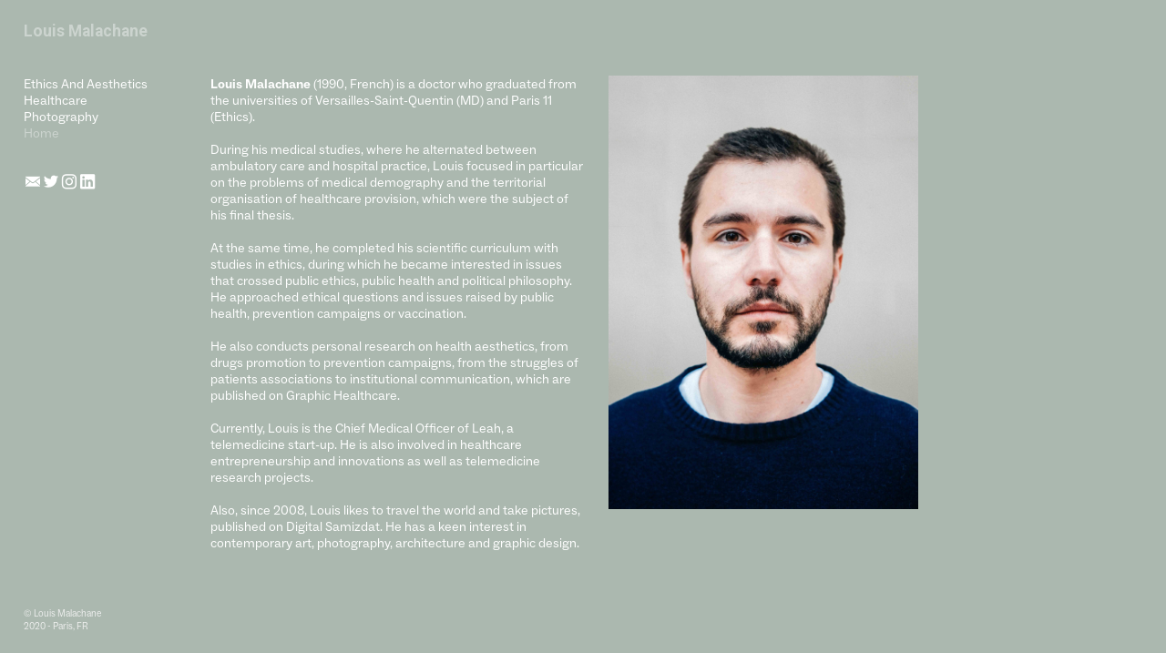

--- FILE ---
content_type: text/html; charset=UTF-8
request_url: https://louismalachane.com/Louis-Malachane
body_size: 24643
content:
<!DOCTYPE html>
<!-- 

        Running on cargo.site

-->
<html lang="en" data-predefined-style="true" data-css-presets="true" data-css-preset data-typography-preset>
	<head>
<script>
				var __cargo_context__ = 'live';
				var __cargo_js_ver__ = 'c=3451682563';
				var __cargo_maint__ = false;
				
				
			</script>
					<meta http-equiv="X-UA-Compatible" content="IE=edge,chrome=1">
		<meta http-equiv="Content-Type" content="text/html; charset=utf-8">
		<meta name="viewport" content="initial-scale=1.0, maximum-scale=1.0, user-scalable=no">
		
			<meta name="robots" content="index,follow">
		<title>Louis Malachane — Louis Malachane</title>
		<meta name="description" content="Louis Malachane (1990, French) is a doctor who graduated from the universities of Versailles-Saint-Quentin (MD) and Paris 11 (Ethics). During his medical studies,...">
				<meta name="twitter:card" content="summary_large_image">
		<meta name="twitter:title" content="Louis Malachane — Louis Malachane">
		<meta name="twitter:description" content="Louis Malachane (1990, French) is a doctor who graduated from the universities of Versailles-Saint-Quentin (MD) and Paris 11 (Ethics). During his medical studies,...">
		<meta name="twitter:image" content="https://freight.cargo.site/w/1200/i/0cfc1f793f4e427ee947e86a8b5ed04d57c3a8fb9d9ffdaf13af886fee0d073a/profilpro-1.jpeg">
		<meta property="og:locale" content="en_US">
		<meta property="og:title" content="Louis Malachane — Louis Malachane">
		<meta property="og:description" content="Louis Malachane (1990, French) is a doctor who graduated from the universities of Versailles-Saint-Quentin (MD) and Paris 11 (Ethics). During his medical studies,...">
		<meta property="og:url" content="https://louismalachane.com/Louis-Malachane">
		<meta property="og:image" content="https://freight.cargo.site/w/1200/i/0cfc1f793f4e427ee947e86a8b5ed04d57c3a8fb9d9ffdaf13af886fee0d073a/profilpro-1.jpeg">
		<meta property="og:type" content="website">

		<link rel="preconnect" href="https://static.cargo.site" crossorigin>
		<link rel="preconnect" href="https://freight.cargo.site" crossorigin>

		<link rel="preconnect" href="https://fonts.gstatic.com" crossorigin>
				<link rel="preconnect" href="https://type.cargo.site" crossorigin>

		<!--<link rel="preload" href="https://static.cargo.site/assets/social/IconFont-Regular-0.9.3.woff2" as="font" type="font/woff" crossorigin>-->

		

		<link href="https://freight.cargo.site/t/original/i/b94da58e4cc1fe16ae86a6abe23be5f4b4c390fbd8331ff1c6ae664f36a7d250/favicon-01.ico" rel="shortcut icon">
		<link href="https://louismalachane.com/rss" rel="alternate" type="application/rss+xml" title="Louis Malachane feed">

		<link href="//fonts.googleapis.com/css?family=Roboto:700,400,400italic,700italic&c=3451682563&" id="" rel="stylesheet" type="text/css" />
<link href="https://louismalachane.com/stylesheet?c=3451682563&1649201465" id="member_stylesheet" rel="stylesheet" type="text/css" />
<style id="">@font-face{font-family:Icons;src:url(https://static.cargo.site/assets/social/IconFont-Regular-0.9.3.woff2);unicode-range:U+E000-E15C,U+F0000,U+FE0E}@font-face{font-family:Icons;src:url(https://static.cargo.site/assets/social/IconFont-Regular-0.9.3.woff2);font-weight:240;unicode-range:U+E000-E15C,U+F0000,U+FE0E}@font-face{font-family:Icons;src:url(https://static.cargo.site/assets/social/IconFont-Regular-0.9.3.woff2);unicode-range:U+E000-E15C,U+F0000,U+FE0E;font-weight:400}@font-face{font-family:Icons;src:url(https://static.cargo.site/assets/social/IconFont-Regular-0.9.3.woff2);unicode-range:U+E000-E15C,U+F0000,U+FE0E;font-weight:600}@font-face{font-family:Icons;src:url(https://static.cargo.site/assets/social/IconFont-Regular-0.9.3.woff2);unicode-range:U+E000-E15C,U+F0000,U+FE0E;font-weight:800}@font-face{font-family:Icons;src:url(https://static.cargo.site/assets/social/IconFont-Regular-0.9.3.woff2);unicode-range:U+E000-E15C,U+F0000,U+FE0E;font-style:italic}@font-face{font-family:Icons;src:url(https://static.cargo.site/assets/social/IconFont-Regular-0.9.3.woff2);unicode-range:U+E000-E15C,U+F0000,U+FE0E;font-weight:200;font-style:italic}@font-face{font-family:Icons;src:url(https://static.cargo.site/assets/social/IconFont-Regular-0.9.3.woff2);unicode-range:U+E000-E15C,U+F0000,U+FE0E;font-weight:400;font-style:italic}@font-face{font-family:Icons;src:url(https://static.cargo.site/assets/social/IconFont-Regular-0.9.3.woff2);unicode-range:U+E000-E15C,U+F0000,U+FE0E;font-weight:600;font-style:italic}@font-face{font-family:Icons;src:url(https://static.cargo.site/assets/social/IconFont-Regular-0.9.3.woff2);unicode-range:U+E000-E15C,U+F0000,U+FE0E;font-weight:800;font-style:italic}body.iconfont-loading,body.iconfont-loading *{color:transparent!important}body{-moz-osx-font-smoothing:grayscale;-webkit-font-smoothing:antialiased;-webkit-text-size-adjust:none}body.no-scroll{overflow:hidden}/*!
 * Content
 */.page{word-wrap:break-word}:focus{outline:0}.pointer-events-none{pointer-events:none}.pointer-events-auto{pointer-events:auto}.pointer-events-none .page_content .audio-player,.pointer-events-none .page_content .shop_product,.pointer-events-none .page_content a,.pointer-events-none .page_content audio,.pointer-events-none .page_content button,.pointer-events-none .page_content details,.pointer-events-none .page_content iframe,.pointer-events-none .page_content img,.pointer-events-none .page_content input,.pointer-events-none .page_content video{pointer-events:auto}.pointer-events-none .page_content *>a,.pointer-events-none .page_content>a{position:relative}s *{text-transform:inherit}#toolset{position:fixed;bottom:10px;right:10px;z-index:8}.mobile #toolset,.template_site_inframe #toolset{display:none}#toolset a{display:block;height:24px;width:24px;margin:0;padding:0;text-decoration:none;background:rgba(0,0,0,.2)}#toolset a:hover{background:rgba(0,0,0,.8)}[data-adminview] #toolset a,[data-adminview] #toolset_admin a{background:rgba(0,0,0,.04);pointer-events:none;cursor:default}#toolset_admin a:active{background:rgba(0,0,0,.7)}#toolset_admin a svg>*{transform:scale(1.1) translate(0,-.5px);transform-origin:50% 50%}#toolset_admin a svg{pointer-events:none;width:100%!important;height:auto!important}#following-container{overflow:auto;-webkit-overflow-scrolling:touch}#following-container iframe{height:100%;width:100%;position:absolute;top:0;left:0;right:0;bottom:0}:root{--following-width:-400px;--following-animation-duration:450ms}@keyframes following-open{0%{transform:translateX(0)}100%{transform:translateX(var(--following-width))}}@keyframes following-open-inverse{0%{transform:translateX(0)}100%{transform:translateX(calc(-1 * var(--following-width)))}}@keyframes following-close{0%{transform:translateX(var(--following-width))}100%{transform:translateX(0)}}@keyframes following-close-inverse{0%{transform:translateX(calc(-1 * var(--following-width)))}100%{transform:translateX(0)}}body.animate-left{animation:following-open var(--following-animation-duration);animation-fill-mode:both;animation-timing-function:cubic-bezier(.24,1,.29,1)}#following-container.animate-left{animation:following-close-inverse var(--following-animation-duration);animation-fill-mode:both;animation-timing-function:cubic-bezier(.24,1,.29,1)}#following-container.animate-left #following-frame{animation:following-close var(--following-animation-duration);animation-fill-mode:both;animation-timing-function:cubic-bezier(.24,1,.29,1)}body.animate-right{animation:following-close var(--following-animation-duration);animation-fill-mode:both;animation-timing-function:cubic-bezier(.24,1,.29,1)}#following-container.animate-right{animation:following-open-inverse var(--following-animation-duration);animation-fill-mode:both;animation-timing-function:cubic-bezier(.24,1,.29,1)}#following-container.animate-right #following-frame{animation:following-open var(--following-animation-duration);animation-fill-mode:both;animation-timing-function:cubic-bezier(.24,1,.29,1)}.slick-slider{position:relative;display:block;-moz-box-sizing:border-box;box-sizing:border-box;-webkit-user-select:none;-moz-user-select:none;-ms-user-select:none;user-select:none;-webkit-touch-callout:none;-khtml-user-select:none;-ms-touch-action:pan-y;touch-action:pan-y;-webkit-tap-highlight-color:transparent}.slick-list{position:relative;display:block;overflow:hidden;margin:0;padding:0}.slick-list:focus{outline:0}.slick-list.dragging{cursor:pointer;cursor:hand}.slick-slider .slick-list,.slick-slider .slick-track{transform:translate3d(0,0,0);will-change:transform}.slick-track{position:relative;top:0;left:0;display:block}.slick-track:after,.slick-track:before{display:table;content:'';width:1px;height:1px;margin-top:-1px;margin-left:-1px}.slick-track:after{clear:both}.slick-loading .slick-track{visibility:hidden}.slick-slide{display:none;float:left;height:100%;min-height:1px}[dir=rtl] .slick-slide{float:right}.content .slick-slide img{display:inline-block}.content .slick-slide img:not(.image-zoom){cursor:pointer}.content .scrub .slick-list,.content .scrub .slick-slide img:not(.image-zoom){cursor:ew-resize}body.slideshow-scrub-dragging *{cursor:ew-resize!important}.content .slick-slide img:not([src]),.content .slick-slide img[src='']{width:100%;height:auto}.slick-slide.slick-loading img{display:none}.slick-slide.dragging img{pointer-events:none}.slick-initialized .slick-slide{display:block}.slick-loading .slick-slide{visibility:hidden}.slick-vertical .slick-slide{display:block;height:auto;border:1px solid transparent}.slick-arrow.slick-hidden{display:none}.slick-arrow{position:absolute;z-index:9;width:0;top:0;height:100%;cursor:pointer;will-change:opacity;-webkit-transition:opacity 333ms cubic-bezier(.4,0,.22,1);transition:opacity 333ms cubic-bezier(.4,0,.22,1)}.slick-arrow.hidden{opacity:0}.slick-arrow svg{position:absolute;width:36px;height:36px;top:0;left:0;right:0;bottom:0;margin:auto;transform:translate(.25px,.25px)}.slick-arrow svg.right-arrow{transform:translate(.25px,.25px) scaleX(-1)}.slick-arrow svg:active{opacity:.75}.slick-arrow svg .arrow-shape{fill:none!important;stroke:#fff;stroke-linecap:square}.slick-arrow svg .arrow-outline{fill:none!important;stroke-width:2.5px;stroke:rgba(0,0,0,.6);stroke-linecap:square}.slick-arrow.slick-next{right:0;text-align:right}.slick-next svg,.wallpaper-navigation .slick-next svg{margin-right:10px}.mobile .slick-next svg{margin-right:10px}.slick-arrow.slick-prev{text-align:left}.slick-prev svg,.wallpaper-navigation .slick-prev svg{margin-left:10px}.mobile .slick-prev svg{margin-left:10px}.loading_animation{display:none;vertical-align:middle;z-index:15;line-height:0;pointer-events:none;border-radius:100%}.loading_animation.hidden{display:none}.loading_animation.pulsing{opacity:0;display:inline-block;animation-delay:.1s;-webkit-animation-delay:.1s;-moz-animation-delay:.1s;animation-duration:12s;animation-iteration-count:infinite;animation:fade-pulse-in .5s ease-in-out;-moz-animation:fade-pulse-in .5s ease-in-out;-webkit-animation:fade-pulse-in .5s ease-in-out;-webkit-animation-fill-mode:forwards;-moz-animation-fill-mode:forwards;animation-fill-mode:forwards}.loading_animation.pulsing.no-delay{animation-delay:0s;-webkit-animation-delay:0s;-moz-animation-delay:0s}.loading_animation div{border-radius:100%}.loading_animation div svg{max-width:100%;height:auto}.loading_animation div,.loading_animation div svg{width:20px;height:20px}.loading_animation.full-width svg{width:100%;height:auto}.loading_animation.full-width.big svg{width:100px;height:100px}.loading_animation div svg>*{fill:#ccc}.loading_animation div{-webkit-animation:spin-loading 12s ease-out;-webkit-animation-iteration-count:infinite;-moz-animation:spin-loading 12s ease-out;-moz-animation-iteration-count:infinite;animation:spin-loading 12s ease-out;animation-iteration-count:infinite}.loading_animation.hidden{display:none}[data-backdrop] .loading_animation{position:absolute;top:15px;left:15px;z-index:99}.loading_animation.position-absolute.middle{top:calc(50% - 10px);left:calc(50% - 10px)}.loading_animation.position-absolute.topleft{top:0;left:0}.loading_animation.position-absolute.middleright{top:calc(50% - 10px);right:1rem}.loading_animation.position-absolute.middleleft{top:calc(50% - 10px);left:1rem}.loading_animation.gray div svg>*{fill:#999}.loading_animation.gray-dark div svg>*{fill:#666}.loading_animation.gray-darker div svg>*{fill:#555}.loading_animation.gray-light div svg>*{fill:#ccc}.loading_animation.white div svg>*{fill:rgba(255,255,255,.85)}.loading_animation.blue div svg>*{fill:#698fff}.loading_animation.inline{display:inline-block;margin-bottom:.5ex}.loading_animation.inline.left{margin-right:.5ex}@-webkit-keyframes fade-pulse-in{0%{opacity:0}50%{opacity:.5}100%{opacity:1}}@-moz-keyframes fade-pulse-in{0%{opacity:0}50%{opacity:.5}100%{opacity:1}}@keyframes fade-pulse-in{0%{opacity:0}50%{opacity:.5}100%{opacity:1}}@-webkit-keyframes pulsate{0%{opacity:1}50%{opacity:0}100%{opacity:1}}@-moz-keyframes pulsate{0%{opacity:1}50%{opacity:0}100%{opacity:1}}@keyframes pulsate{0%{opacity:1}50%{opacity:0}100%{opacity:1}}@-webkit-keyframes spin-loading{0%{transform:rotate(0)}9%{transform:rotate(1050deg)}18%{transform:rotate(-1090deg)}20%{transform:rotate(-1080deg)}23%{transform:rotate(-1080deg)}28%{transform:rotate(-1095deg)}29%{transform:rotate(-1065deg)}34%{transform:rotate(-1080deg)}35%{transform:rotate(-1050deg)}40%{transform:rotate(-1065deg)}41%{transform:rotate(-1035deg)}44%{transform:rotate(-1035deg)}47%{transform:rotate(-2160deg)}50%{transform:rotate(-2160deg)}56%{transform:rotate(45deg)}60%{transform:rotate(45deg)}80%{transform:rotate(6120deg)}100%{transform:rotate(0)}}@keyframes spin-loading{0%{transform:rotate(0)}9%{transform:rotate(1050deg)}18%{transform:rotate(-1090deg)}20%{transform:rotate(-1080deg)}23%{transform:rotate(-1080deg)}28%{transform:rotate(-1095deg)}29%{transform:rotate(-1065deg)}34%{transform:rotate(-1080deg)}35%{transform:rotate(-1050deg)}40%{transform:rotate(-1065deg)}41%{transform:rotate(-1035deg)}44%{transform:rotate(-1035deg)}47%{transform:rotate(-2160deg)}50%{transform:rotate(-2160deg)}56%{transform:rotate(45deg)}60%{transform:rotate(45deg)}80%{transform:rotate(6120deg)}100%{transform:rotate(0)}}[grid-row]{align-items:flex-start;box-sizing:border-box;display:-webkit-box;display:-webkit-flex;display:-ms-flexbox;display:flex;-webkit-flex-wrap:wrap;-ms-flex-wrap:wrap;flex-wrap:wrap}[grid-col]{box-sizing:border-box}[grid-row] [grid-col].empty:after{content:"\0000A0";cursor:text}body.mobile[data-adminview=content-editproject] [grid-row] [grid-col].empty:after{display:none}[grid-col=auto]{-webkit-box-flex:1;-webkit-flex:1;-ms-flex:1;flex:1}[grid-col=x12]{width:100%}[grid-col=x11]{width:50%}[grid-col=x10]{width:33.33%}[grid-col=x9]{width:25%}[grid-col=x8]{width:20%}[grid-col=x7]{width:16.666666667%}[grid-col=x6]{width:14.285714286%}[grid-col=x5]{width:12.5%}[grid-col=x4]{width:11.111111111%}[grid-col=x3]{width:10%}[grid-col=x2]{width:9.090909091%}[grid-col=x1]{width:8.333333333%}[grid-col="1"]{width:8.33333%}[grid-col="2"]{width:16.66667%}[grid-col="3"]{width:25%}[grid-col="4"]{width:33.33333%}[grid-col="5"]{width:41.66667%}[grid-col="6"]{width:50%}[grid-col="7"]{width:58.33333%}[grid-col="8"]{width:66.66667%}[grid-col="9"]{width:75%}[grid-col="10"]{width:83.33333%}[grid-col="11"]{width:91.66667%}[grid-col="12"]{width:100%}body.mobile [grid-responsive] [grid-col]{width:100%;-webkit-box-flex:none;-webkit-flex:none;-ms-flex:none;flex:none}[data-ce-host=true][contenteditable=true] [grid-pad]{pointer-events:none}[data-ce-host=true][contenteditable=true] [grid-pad]>*{pointer-events:auto}[grid-pad="0"]{padding:0}[grid-pad="0.25"]{padding:.125rem}[grid-pad="0.5"]{padding:.25rem}[grid-pad="0.75"]{padding:.375rem}[grid-pad="1"]{padding:.5rem}[grid-pad="1.25"]{padding:.625rem}[grid-pad="1.5"]{padding:.75rem}[grid-pad="1.75"]{padding:.875rem}[grid-pad="2"]{padding:1rem}[grid-pad="2.5"]{padding:1.25rem}[grid-pad="3"]{padding:1.5rem}[grid-pad="3.5"]{padding:1.75rem}[grid-pad="4"]{padding:2rem}[grid-pad="5"]{padding:2.5rem}[grid-pad="6"]{padding:3rem}[grid-pad="7"]{padding:3.5rem}[grid-pad="8"]{padding:4rem}[grid-pad="9"]{padding:4.5rem}[grid-pad="10"]{padding:5rem}[grid-gutter="0"]{margin:0}[grid-gutter="0.5"]{margin:-.25rem}[grid-gutter="1"]{margin:-.5rem}[grid-gutter="1.5"]{margin:-.75rem}[grid-gutter="2"]{margin:-1rem}[grid-gutter="2.5"]{margin:-1.25rem}[grid-gutter="3"]{margin:-1.5rem}[grid-gutter="3.5"]{margin:-1.75rem}[grid-gutter="4"]{margin:-2rem}[grid-gutter="5"]{margin:-2.5rem}[grid-gutter="6"]{margin:-3rem}[grid-gutter="7"]{margin:-3.5rem}[grid-gutter="8"]{margin:-4rem}[grid-gutter="10"]{margin:-5rem}[grid-gutter="12"]{margin:-6rem}[grid-gutter="14"]{margin:-7rem}[grid-gutter="16"]{margin:-8rem}[grid-gutter="18"]{margin:-9rem}[grid-gutter="20"]{margin:-10rem}small{max-width:100%;text-decoration:inherit}img:not([src]),img[src='']{outline:1px solid rgba(177,177,177,.4);outline-offset:-1px;content:url([data-uri])}img.image-zoom{cursor:-webkit-zoom-in;cursor:-moz-zoom-in;cursor:zoom-in}#imprimatur{color:#333;font-size:10px;font-family:-apple-system,BlinkMacSystemFont,"Segoe UI",Roboto,Oxygen,Ubuntu,Cantarell,"Open Sans","Helvetica Neue",sans-serif,"Sans Serif",Icons;/*!System*/position:fixed;opacity:.3;right:-28px;bottom:160px;transform:rotate(270deg);-ms-transform:rotate(270deg);-webkit-transform:rotate(270deg);z-index:8;text-transform:uppercase;color:#999;opacity:.5;padding-bottom:2px;text-decoration:none}.mobile #imprimatur{display:none}bodycopy cargo-link a{font-family:-apple-system,BlinkMacSystemFont,"Segoe UI",Roboto,Oxygen,Ubuntu,Cantarell,"Open Sans","Helvetica Neue",sans-serif,"Sans Serif",Icons;/*!System*/font-size:12px;font-style:normal;font-weight:400;transform:rotate(270deg);text-decoration:none;position:fixed!important;right:-27px;bottom:100px;text-decoration:none;letter-spacing:normal;background:0 0;border:0;border-bottom:0;outline:0}/*! PhotoSwipe Default UI CSS by Dmitry Semenov | photoswipe.com | MIT license */.pswp--has_mouse .pswp__button--arrow--left,.pswp--has_mouse .pswp__button--arrow--right,.pswp__ui{visibility:visible}.pswp--minimal--dark .pswp__top-bar,.pswp__button{background:0 0}.pswp,.pswp__bg,.pswp__container,.pswp__img--placeholder,.pswp__zoom-wrap,.quick-view-navigation{-webkit-backface-visibility:hidden}.pswp__button{cursor:pointer;opacity:1;-webkit-appearance:none;transition:opacity .2s;-webkit-box-shadow:none;box-shadow:none}.pswp__button-close>svg{top:10px;right:10px;margin-left:auto}.pswp--touch .quick-view-navigation{display:none}.pswp__ui{-webkit-font-smoothing:auto;opacity:1;z-index:1550}.quick-view-navigation{will-change:opacity;-webkit-transition:opacity 333ms cubic-bezier(.4,0,.22,1);transition:opacity 333ms cubic-bezier(.4,0,.22,1)}.quick-view-navigation .pswp__group .pswp__button{pointer-events:auto}.pswp__button>svg{position:absolute;width:36px;height:36px}.quick-view-navigation .pswp__group:active svg{opacity:.75}.pswp__button svg .shape-shape{fill:#fff}.pswp__button svg .shape-outline{fill:#000}.pswp__button-prev>svg{top:0;bottom:0;left:10px;margin:auto}.pswp__button-next>svg{top:0;bottom:0;right:10px;margin:auto}.quick-view-navigation .pswp__group .pswp__button-prev{position:absolute;left:0;top:0;width:0;height:100%}.quick-view-navigation .pswp__group .pswp__button-next{position:absolute;right:0;top:0;width:0;height:100%}.quick-view-navigation .close-button,.quick-view-navigation .left-arrow,.quick-view-navigation .right-arrow{transform:translate(.25px,.25px)}.quick-view-navigation .right-arrow{transform:translate(.25px,.25px) scaleX(-1)}.pswp__button svg .shape-outline{fill:transparent!important;stroke:#000;stroke-width:2.5px;stroke-linecap:square}.pswp__button svg .shape-shape{fill:transparent!important;stroke:#fff;stroke-width:1.5px;stroke-linecap:square}.pswp__bg,.pswp__scroll-wrap,.pswp__zoom-wrap{width:100%;position:absolute}.quick-view-navigation .pswp__group .pswp__button-close{margin:0}.pswp__container,.pswp__item,.pswp__zoom-wrap{right:0;bottom:0;top:0;position:absolute;left:0}.pswp__ui--hidden .pswp__button{opacity:.001}.pswp__ui--hidden .pswp__button,.pswp__ui--hidden .pswp__button *{pointer-events:none}.pswp .pswp__ui.pswp__ui--displaynone{display:none}.pswp__element--disabled{display:none!important}/*! PhotoSwipe main CSS by Dmitry Semenov | photoswipe.com | MIT license */.pswp{position:fixed;display:none;height:100%;width:100%;top:0;left:0;right:0;bottom:0;margin:auto;-ms-touch-action:none;touch-action:none;z-index:9999999;-webkit-text-size-adjust:100%;line-height:initial;letter-spacing:initial;outline:0}.pswp img{max-width:none}.pswp--zoom-disabled .pswp__img{cursor:default!important}.pswp--animate_opacity{opacity:.001;will-change:opacity;-webkit-transition:opacity 333ms cubic-bezier(.4,0,.22,1);transition:opacity 333ms cubic-bezier(.4,0,.22,1)}.pswp--open{display:block}.pswp--zoom-allowed .pswp__img{cursor:-webkit-zoom-in;cursor:-moz-zoom-in;cursor:zoom-in}.pswp--zoomed-in .pswp__img{cursor:-webkit-grab;cursor:-moz-grab;cursor:grab}.pswp--dragging .pswp__img{cursor:-webkit-grabbing;cursor:-moz-grabbing;cursor:grabbing}.pswp__bg{left:0;top:0;height:100%;opacity:0;transform:translateZ(0);will-change:opacity}.pswp__scroll-wrap{left:0;top:0;height:100%}.pswp__container,.pswp__zoom-wrap{-ms-touch-action:none;touch-action:none}.pswp__container,.pswp__img{-webkit-user-select:none;-moz-user-select:none;-ms-user-select:none;user-select:none;-webkit-tap-highlight-color:transparent;-webkit-touch-callout:none}.pswp__zoom-wrap{-webkit-transform-origin:left top;-ms-transform-origin:left top;transform-origin:left top;-webkit-transition:-webkit-transform 222ms cubic-bezier(.4,0,.22,1);transition:transform 222ms cubic-bezier(.4,0,.22,1)}.pswp__bg{-webkit-transition:opacity 222ms cubic-bezier(.4,0,.22,1);transition:opacity 222ms cubic-bezier(.4,0,.22,1)}.pswp--animated-in .pswp__bg,.pswp--animated-in .pswp__zoom-wrap{-webkit-transition:none;transition:none}.pswp--hide-overflow .pswp__scroll-wrap,.pswp--hide-overflow.pswp{overflow:hidden}.pswp__img{position:absolute;width:auto;height:auto;top:0;left:0}.pswp__img--placeholder--blank{background:#222}.pswp--ie .pswp__img{width:100%!important;height:auto!important;left:0;top:0}.pswp__ui--idle{opacity:0}.pswp__error-msg{position:absolute;left:0;top:50%;width:100%;text-align:center;font-size:14px;line-height:16px;margin-top:-8px;color:#ccc}.pswp__error-msg a{color:#ccc;text-decoration:underline}.pswp__error-msg{font-family:-apple-system,BlinkMacSystemFont,"Segoe UI",Roboto,Oxygen,Ubuntu,Cantarell,"Open Sans","Helvetica Neue",sans-serif}.quick-view.mouse-down .iframe-item{pointer-events:none!important}.quick-view-caption-positioner{pointer-events:none;width:100%;height:100%}.quick-view-caption-wrapper{margin:auto;position:absolute;bottom:0;left:0;right:0}.quick-view-horizontal-align-left .quick-view-caption-wrapper{margin-left:0}.quick-view-horizontal-align-right .quick-view-caption-wrapper{margin-right:0}[data-quick-view-caption]{transition:.1s opacity ease-in-out;position:absolute;bottom:0;left:0;right:0}.quick-view-horizontal-align-left [data-quick-view-caption]{text-align:left}.quick-view-horizontal-align-right [data-quick-view-caption]{text-align:right}.quick-view-caption{transition:.1s opacity ease-in-out}.quick-view-caption>*{display:inline-block}.quick-view-caption *{pointer-events:auto}.quick-view-caption.hidden{opacity:0}.shop_product .dropdown_wrapper{flex:0 0 100%;position:relative}.shop_product select{appearance:none;-moz-appearance:none;-webkit-appearance:none;outline:0;-webkit-font-smoothing:antialiased;-moz-osx-font-smoothing:grayscale;cursor:pointer;border-radius:0;white-space:nowrap;overflow:hidden!important;text-overflow:ellipsis}.shop_product select.dropdown::-ms-expand{display:none}.shop_product a{cursor:pointer;border-bottom:none;text-decoration:none}.shop_product a.out-of-stock{pointer-events:none}body.audio-player-dragging *{cursor:ew-resize!important}.audio-player{display:inline-flex;flex:1 0 calc(100% - 2px);width:calc(100% - 2px)}.audio-player .button{height:100%;flex:0 0 3.3rem;display:flex}.audio-player .separator{left:3.3rem;height:100%}.audio-player .buffer{width:0%;height:100%;transition:left .3s linear,width .3s linear}.audio-player.seeking .buffer{transition:left 0s,width 0s}.audio-player.seeking{user-select:none;-webkit-user-select:none;cursor:ew-resize}.audio-player.seeking *{user-select:none;-webkit-user-select:none;cursor:ew-resize}.audio-player .bar{overflow:hidden;display:flex;justify-content:space-between;align-content:center;flex-grow:1}.audio-player .progress{width:0%;height:100%;transition:width .3s linear}.audio-player.seeking .progress{transition:width 0s}.audio-player .pause,.audio-player .play{cursor:pointer;height:100%}.audio-player .note-icon{margin:auto 0;order:2;flex:0 1 auto}.audio-player .title{white-space:nowrap;overflow:hidden;text-overflow:ellipsis;pointer-events:none;user-select:none;padding:.5rem 0 .5rem 1rem;margin:auto auto auto 0;flex:0 3 auto;min-width:0;width:100%}.audio-player .total-time{flex:0 1 auto;margin:auto 0}.audio-player .current-time,.audio-player .play-text{flex:0 1 auto;margin:auto 0}.audio-player .stream-anim{user-select:none;margin:auto auto auto 0}.audio-player .stream-anim span{display:inline-block}.audio-player .buffer,.audio-player .current-time,.audio-player .note-svg,.audio-player .play-text,.audio-player .separator,.audio-player .total-time{user-select:none;pointer-events:none}.audio-player .buffer,.audio-player .play-text,.audio-player .progress{position:absolute}.audio-player,.audio-player .bar,.audio-player .button,.audio-player .current-time,.audio-player .note-icon,.audio-player .pause,.audio-player .play,.audio-player .total-time{position:relative}body.mobile .audio-player,body.mobile .audio-player *{-webkit-touch-callout:none}#standalone-admin-frame{border:0;width:400px;position:absolute;right:0;top:0;height:100vh;z-index:99}body[standalone-admin=true] #standalone-admin-frame{transform:translate(0,0)}body[standalone-admin=true] .main_container{width:calc(100% - 400px)}body[standalone-admin=false] #standalone-admin-frame{transform:translate(100%,0)}body[standalone-admin=false] .main_container{width:100%}.toggle_standaloneAdmin{position:fixed;top:0;right:400px;height:40px;width:40px;z-index:999;cursor:pointer;background-color:rgba(0,0,0,.4)}.toggle_standaloneAdmin:active{opacity:.7}body[standalone-admin=false] .toggle_standaloneAdmin{right:0}.toggle_standaloneAdmin *{color:#fff;fill:#fff}.toggle_standaloneAdmin svg{padding:6px;width:100%;height:100%;opacity:.85}body[standalone-admin=false] .toggle_standaloneAdmin #close,body[standalone-admin=true] .toggle_standaloneAdmin #backdropsettings{display:none}.toggle_standaloneAdmin>div{width:100%;height:100%}#admin_toggle_button{position:fixed;top:50%;transform:translate(0,-50%);right:400px;height:36px;width:12px;z-index:999;cursor:pointer;background-color:rgba(0,0,0,.09);padding-left:2px;margin-right:5px}#admin_toggle_button .bar{content:'';background:rgba(0,0,0,.09);position:fixed;width:5px;bottom:0;top:0;z-index:10}#admin_toggle_button:active{background:rgba(0,0,0,.065)}#admin_toggle_button *{color:#fff;fill:#fff}#admin_toggle_button svg{padding:0;width:16px;height:36px;margin-left:1px;opacity:1}#admin_toggle_button svg *{fill:#fff;opacity:1}#admin_toggle_button[data-state=closed] .toggle_admin_close{display:none}#admin_toggle_button[data-state=closed],#admin_toggle_button[data-state=closed] .toggle_admin_open{width:20px;cursor:pointer;margin:0}#admin_toggle_button[data-state=closed] svg{margin-left:2px}#admin_toggle_button[data-state=open] .toggle_admin_open{display:none}select,select *{text-rendering:auto!important}b b{font-weight:inherit}*{-webkit-box-sizing:border-box;-moz-box-sizing:border-box;box-sizing:border-box}customhtml>*{position:relative;z-index:10}body,html{min-height:100vh;margin:0;padding:0}html{touch-action:manipulation;position:relative;background-color:#fff}.main_container{min-height:100vh;width:100%;overflow:hidden}.container{display:-webkit-box;display:-webkit-flex;display:-moz-box;display:-ms-flexbox;display:flex;-webkit-flex-wrap:wrap;-moz-flex-wrap:wrap;-ms-flex-wrap:wrap;flex-wrap:wrap;max-width:100%;width:100%;overflow:visible}.container{align-items:flex-start;-webkit-align-items:flex-start}.page{z-index:2}.page ul li>text-limit{display:block}.content,.content_container,.pinned{-webkit-flex:1 0 auto;-moz-flex:1 0 auto;-ms-flex:1 0 auto;flex:1 0 auto;max-width:100%}.content_container{width:100%}.content_container.full_height{min-height:100vh}.page_background{position:absolute;top:0;left:0;width:100%;height:100%}.page_container{position:relative;overflow:visible;width:100%}.backdrop{position:absolute;top:0;z-index:1;width:100%;height:100%;max-height:100vh}.backdrop>div{position:absolute;top:0;left:0;width:100%;height:100%;-webkit-backface-visibility:hidden;backface-visibility:hidden;transform:translate3d(0,0,0);contain:strict}[data-backdrop].backdrop>div[data-overflowing]{max-height:100vh;position:absolute;top:0;left:0}body.mobile [split-responsive]{display:flex;flex-direction:column}body.mobile [split-responsive] .container{width:100%;order:2}body.mobile [split-responsive] .backdrop{position:relative;height:50vh;width:100%;order:1}body.mobile [split-responsive] [data-auxiliary].backdrop{position:absolute;height:50vh;width:100%;order:1}.page{position:relative;z-index:2}img[data-align=left]{float:left}img[data-align=right]{float:right}[data-rotation]{transform-origin:center center}.content .page_content:not([contenteditable=true]) [data-draggable]{pointer-events:auto!important;backface-visibility:hidden}.preserve-3d{-moz-transform-style:preserve-3d;transform-style:preserve-3d}.content .page_content:not([contenteditable=true]) [data-draggable] iframe{pointer-events:none!important}.dragging-active iframe{pointer-events:none!important}.content .page_content:not([contenteditable=true]) [data-draggable]:active{opacity:1}.content .scroll-transition-fade{transition:transform 1s ease-in-out,opacity .8s ease-in-out}.content .scroll-transition-fade.below-viewport{opacity:0;transform:translateY(40px)}.mobile.full_width .page_container:not([split-layout]) .container_width{width:100%}[data-view=pinned_bottom] .bottom_pin_invisibility{visibility:hidden}.pinned{position:relative;width:100%}.pinned .page_container.accommodate:not(.fixed):not(.overlay){z-index:2}.pinned .page_container.overlay{position:absolute;z-index:4}.pinned .page_container.overlay.fixed{position:fixed}.pinned .page_container.overlay.fixed .page{max-height:100vh;-webkit-overflow-scrolling:touch}.pinned .page_container.overlay.fixed .page.allow-scroll{overflow-y:auto;overflow-x:hidden}.pinned .page_container.overlay.fixed .page.allow-scroll{align-items:flex-start;-webkit-align-items:flex-start}.pinned .page_container .page.allow-scroll::-webkit-scrollbar{width:0;background:0 0;display:none}.pinned.pinned_top .page_container.overlay{left:0;top:0}.pinned.pinned_bottom .page_container.overlay{left:0;bottom:0}div[data-container=set]:empty{margin-top:1px}.thumbnails{position:relative;z-index:1}[thumbnails=grid]{align-items:baseline}[thumbnails=justify] .thumbnail{box-sizing:content-box}[thumbnails][data-padding-zero] .thumbnail{margin-bottom:-1px}[thumbnails=montessori] .thumbnail{pointer-events:auto;position:absolute}[thumbnails] .thumbnail>a{display:block;text-decoration:none}[thumbnails=montessori]{height:0}[thumbnails][data-resizing],[thumbnails][data-resizing] *{cursor:nwse-resize}[thumbnails] .thumbnail .resize-handle{cursor:nwse-resize;width:26px;height:26px;padding:5px;position:absolute;opacity:.75;right:-1px;bottom:-1px;z-index:100}[thumbnails][data-resizing] .resize-handle{display:none}[thumbnails] .thumbnail .resize-handle svg{position:absolute;top:0;left:0}[thumbnails] .thumbnail .resize-handle:hover{opacity:1}[data-can-move].thumbnail .resize-handle svg .resize_path_outline{fill:#fff}[data-can-move].thumbnail .resize-handle svg .resize_path{fill:#000}[thumbnails=montessori] .thumbnail_sizer{height:0;width:100%;position:relative;padding-bottom:100%;pointer-events:none}[thumbnails] .thumbnail img{display:block;min-height:3px;margin-bottom:0}[thumbnails] .thumbnail img:not([src]),img[src=""]{margin:0!important;width:100%;min-height:3px;height:100%!important;position:absolute}[aspect-ratio="1x1"].thumb_image{height:0;padding-bottom:100%;overflow:hidden}[aspect-ratio="4x3"].thumb_image{height:0;padding-bottom:75%;overflow:hidden}[aspect-ratio="16x9"].thumb_image{height:0;padding-bottom:56.25%;overflow:hidden}[thumbnails] .thumb_image{width:100%;position:relative}[thumbnails][thumbnail-vertical-align=top]{align-items:flex-start}[thumbnails][thumbnail-vertical-align=middle]{align-items:center}[thumbnails][thumbnail-vertical-align=bottom]{align-items:baseline}[thumbnails][thumbnail-horizontal-align=left]{justify-content:flex-start}[thumbnails][thumbnail-horizontal-align=middle]{justify-content:center}[thumbnails][thumbnail-horizontal-align=right]{justify-content:flex-end}.thumb_image.default_image>svg{position:absolute;top:0;left:0;bottom:0;right:0;width:100%;height:100%}.thumb_image.default_image{outline:1px solid #ccc;outline-offset:-1px;position:relative}.mobile.full_width [data-view=Thumbnail] .thumbnails_width{width:100%}.content [data-draggable] a:active,.content [data-draggable] img:active{opacity:initial}.content .draggable-dragging{opacity:initial}[data-draggable].draggable_visible{visibility:visible}[data-draggable].draggable_hidden{visibility:hidden}.gallery_card [data-draggable],.marquee [data-draggable]{visibility:inherit}[data-draggable]{visibility:visible;background-color:rgba(0,0,0,.003)}#site_menu_panel_container .image-gallery:not(.initialized){height:0;padding-bottom:100%;min-height:initial}.image-gallery:not(.initialized){min-height:100vh;visibility:hidden;width:100%}.image-gallery .gallery_card img{display:block;width:100%;height:auto}.image-gallery .gallery_card{transform-origin:center}.image-gallery .gallery_card.dragging{opacity:.1;transform:initial!important}.image-gallery:not([image-gallery=slideshow]) .gallery_card iframe:only-child,.image-gallery:not([image-gallery=slideshow]) .gallery_card video:only-child{width:100%;height:100%;top:0;left:0;position:absolute}.image-gallery[image-gallery=slideshow] .gallery_card video[muted][autoplay]:not([controls]),.image-gallery[image-gallery=slideshow] .gallery_card video[muted][data-autoplay]:not([controls]){pointer-events:none}.image-gallery [image-gallery-pad="0"] video:only-child{object-fit:cover;height:calc(100% + 1px)}div.image-gallery>a,div.image-gallery>iframe,div.image-gallery>img,div.image-gallery>video{display:none}[image-gallery-row]{align-items:flex-start;box-sizing:border-box;display:-webkit-box;display:-webkit-flex;display:-ms-flexbox;display:flex;-webkit-flex-wrap:wrap;-ms-flex-wrap:wrap;flex-wrap:wrap}.image-gallery .gallery_card_image{width:100%;position:relative}[data-predefined-style=true] .image-gallery a.gallery_card{display:block;border:none}[image-gallery-col]{box-sizing:border-box}[image-gallery-col=x12]{width:100%}[image-gallery-col=x11]{width:50%}[image-gallery-col=x10]{width:33.33%}[image-gallery-col=x9]{width:25%}[image-gallery-col=x8]{width:20%}[image-gallery-col=x7]{width:16.666666667%}[image-gallery-col=x6]{width:14.285714286%}[image-gallery-col=x5]{width:12.5%}[image-gallery-col=x4]{width:11.111111111%}[image-gallery-col=x3]{width:10%}[image-gallery-col=x2]{width:9.090909091%}[image-gallery-col=x1]{width:8.333333333%}.content .page_content [image-gallery-pad].image-gallery{pointer-events:none}.content .page_content [image-gallery-pad].image-gallery .gallery_card_image>*,.content .page_content [image-gallery-pad].image-gallery .gallery_image_caption{pointer-events:auto}.content .page_content [image-gallery-pad="0"]{padding:0}.content .page_content [image-gallery-pad="0.25"]{padding:.125rem}.content .page_content [image-gallery-pad="0.5"]{padding:.25rem}.content .page_content [image-gallery-pad="0.75"]{padding:.375rem}.content .page_content [image-gallery-pad="1"]{padding:.5rem}.content .page_content [image-gallery-pad="1.25"]{padding:.625rem}.content .page_content [image-gallery-pad="1.5"]{padding:.75rem}.content .page_content [image-gallery-pad="1.75"]{padding:.875rem}.content .page_content [image-gallery-pad="2"]{padding:1rem}.content .page_content [image-gallery-pad="2.5"]{padding:1.25rem}.content .page_content [image-gallery-pad="3"]{padding:1.5rem}.content .page_content [image-gallery-pad="3.5"]{padding:1.75rem}.content .page_content [image-gallery-pad="4"]{padding:2rem}.content .page_content [image-gallery-pad="5"]{padding:2.5rem}.content .page_content [image-gallery-pad="6"]{padding:3rem}.content .page_content [image-gallery-pad="7"]{padding:3.5rem}.content .page_content [image-gallery-pad="8"]{padding:4rem}.content .page_content [image-gallery-pad="9"]{padding:4.5rem}.content .page_content [image-gallery-pad="10"]{padding:5rem}.content .page_content [image-gallery-gutter="0"]{margin:0}.content .page_content [image-gallery-gutter="0.5"]{margin:-.25rem}.content .page_content [image-gallery-gutter="1"]{margin:-.5rem}.content .page_content [image-gallery-gutter="1.5"]{margin:-.75rem}.content .page_content [image-gallery-gutter="2"]{margin:-1rem}.content .page_content [image-gallery-gutter="2.5"]{margin:-1.25rem}.content .page_content [image-gallery-gutter="3"]{margin:-1.5rem}.content .page_content [image-gallery-gutter="3.5"]{margin:-1.75rem}.content .page_content [image-gallery-gutter="4"]{margin:-2rem}.content .page_content [image-gallery-gutter="5"]{margin:-2.5rem}.content .page_content [image-gallery-gutter="6"]{margin:-3rem}.content .page_content [image-gallery-gutter="7"]{margin:-3.5rem}.content .page_content [image-gallery-gutter="8"]{margin:-4rem}.content .page_content [image-gallery-gutter="10"]{margin:-5rem}.content .page_content [image-gallery-gutter="12"]{margin:-6rem}.content .page_content [image-gallery-gutter="14"]{margin:-7rem}.content .page_content [image-gallery-gutter="16"]{margin:-8rem}.content .page_content [image-gallery-gutter="18"]{margin:-9rem}.content .page_content [image-gallery-gutter="20"]{margin:-10rem}[image-gallery=slideshow]:not(.initialized)>*{min-height:1px;opacity:0;min-width:100%}[image-gallery=slideshow][data-constrained-by=height] [image-gallery-vertical-align].slick-track{align-items:flex-start}[image-gallery=slideshow] img.image-zoom:active{opacity:initial}[image-gallery=slideshow].slick-initialized .gallery_card{pointer-events:none}[image-gallery=slideshow].slick-initialized .gallery_card.slick-current{pointer-events:auto}[image-gallery=slideshow] .gallery_card:not(.has_caption){line-height:0}.content .page_content [image-gallery=slideshow].image-gallery>*{pointer-events:auto}.content [image-gallery=slideshow].image-gallery.slick-initialized .gallery_card{overflow:hidden;margin:0;display:flex;flex-flow:row wrap;flex-shrink:0}.content [image-gallery=slideshow].image-gallery.slick-initialized .gallery_card.slick-current{overflow:visible}[image-gallery=slideshow] .gallery_image_caption{opacity:1;transition:opacity .3s;-webkit-transition:opacity .3s;width:100%;margin-left:auto;margin-right:auto;clear:both}[image-gallery-horizontal-align=left] .gallery_image_caption{text-align:left}[image-gallery-horizontal-align=middle] .gallery_image_caption{text-align:center}[image-gallery-horizontal-align=right] .gallery_image_caption{text-align:right}[image-gallery=slideshow][data-slideshow-in-transition] .gallery_image_caption{opacity:0;transition:opacity .3s;-webkit-transition:opacity .3s}[image-gallery=slideshow] .gallery_card_image{width:initial;margin:0;display:inline-block}[image-gallery=slideshow] .gallery_card img{margin:0;display:block}[image-gallery=slideshow][data-exploded]{align-items:flex-start;box-sizing:border-box;display:-webkit-box;display:-webkit-flex;display:-ms-flexbox;display:flex;-webkit-flex-wrap:wrap;-ms-flex-wrap:wrap;flex-wrap:wrap;justify-content:flex-start;align-content:flex-start}[image-gallery=slideshow][data-exploded] .gallery_card{padding:1rem;width:16.666%}[image-gallery=slideshow][data-exploded] .gallery_card_image{height:0;display:block;width:100%}[image-gallery=grid]{align-items:baseline}[image-gallery=grid] .gallery_card.has_caption .gallery_card_image{display:block}[image-gallery=grid] [image-gallery-pad="0"].gallery_card{margin-bottom:-1px}[image-gallery=grid] .gallery_card img{margin:0}[image-gallery=columns] .gallery_card img{margin:0}[image-gallery=justify]{align-items:flex-start}[image-gallery=justify] .gallery_card img{margin:0}[image-gallery=montessori][image-gallery-row]{display:block}[image-gallery=montessori] a.gallery_card,[image-gallery=montessori] div.gallery_card{position:absolute;pointer-events:auto}[image-gallery=montessori][data-can-move] .gallery_card,[image-gallery=montessori][data-can-move] .gallery_card .gallery_card_image,[image-gallery=montessori][data-can-move] .gallery_card .gallery_card_image>*{cursor:move}[image-gallery=montessori]{position:relative;height:0}[image-gallery=freeform] .gallery_card{position:relative}[image-gallery=freeform] [image-gallery-pad="0"].gallery_card{margin-bottom:-1px}[image-gallery-vertical-align]{display:flex;flex-flow:row wrap}[image-gallery-vertical-align].slick-track{display:flex;flex-flow:row nowrap}.image-gallery .slick-list{margin-bottom:-.3px}[image-gallery-vertical-align=top]{align-content:flex-start;align-items:flex-start}[image-gallery-vertical-align=middle]{align-items:center;align-content:center}[image-gallery-vertical-align=bottom]{align-content:flex-end;align-items:flex-end}[image-gallery-horizontal-align=left]{justify-content:flex-start}[image-gallery-horizontal-align=middle]{justify-content:center}[image-gallery-horizontal-align=right]{justify-content:flex-end}.image-gallery[data-resizing],.image-gallery[data-resizing] *{cursor:nwse-resize!important}.image-gallery .gallery_card .resize-handle,.image-gallery .gallery_card .resize-handle *{cursor:nwse-resize!important}.image-gallery .gallery_card .resize-handle{width:26px;height:26px;padding:5px;position:absolute;opacity:.75;right:-1px;bottom:-1px;z-index:10}.image-gallery[data-resizing] .resize-handle{display:none}.image-gallery .gallery_card .resize-handle svg{cursor:nwse-resize!important;position:absolute;top:0;left:0}.image-gallery .gallery_card .resize-handle:hover{opacity:1}[data-can-move].gallery_card .resize-handle svg .resize_path_outline{fill:#fff}[data-can-move].gallery_card .resize-handle svg .resize_path{fill:#000}[image-gallery=montessori] .thumbnail_sizer{height:0;width:100%;position:relative;padding-bottom:100%;pointer-events:none}#site_menu_button{display:block;text-decoration:none;pointer-events:auto;z-index:9;vertical-align:top;cursor:pointer;box-sizing:content-box;font-family:Icons}#site_menu_button.custom_icon{padding:0;line-height:0}#site_menu_button.custom_icon img{width:100%;height:auto}#site_menu_wrapper.disabled #site_menu_button{display:none}#site_menu_wrapper.mobile_only #site_menu_button{display:none}body.mobile #site_menu_wrapper.mobile_only:not(.disabled) #site_menu_button:not(.active){display:block}#site_menu_panel_container[data-type=cargo_menu] #site_menu_panel{display:block;position:fixed;top:0;right:0;bottom:0;left:0;z-index:10;cursor:default}.site_menu{pointer-events:auto;position:absolute;z-index:11;top:0;bottom:0;line-height:0;max-width:400px;min-width:300px;font-size:20px;text-align:left;background:rgba(20,20,20,.95);padding:20px 30px 90px 30px;overflow-y:auto;overflow-x:hidden;display:-webkit-box;display:-webkit-flex;display:-ms-flexbox;display:flex;-webkit-box-orient:vertical;-webkit-box-direction:normal;-webkit-flex-direction:column;-ms-flex-direction:column;flex-direction:column;-webkit-box-pack:start;-webkit-justify-content:flex-start;-ms-flex-pack:start;justify-content:flex-start}body.mobile #site_menu_wrapper .site_menu{-webkit-overflow-scrolling:touch;min-width:auto;max-width:100%;width:100%;padding:20px}#site_menu_wrapper[data-sitemenu-position=bottom-left] #site_menu,#site_menu_wrapper[data-sitemenu-position=top-left] #site_menu{left:0}#site_menu_wrapper[data-sitemenu-position=bottom-right] #site_menu,#site_menu_wrapper[data-sitemenu-position=top-right] #site_menu{right:0}#site_menu_wrapper[data-type=page] .site_menu{right:0;left:0;width:100%;padding:0;margin:0;background:0 0}.site_menu_wrapper.open .site_menu{display:block}.site_menu div{display:block}.site_menu a{text-decoration:none;display:inline-block;color:rgba(255,255,255,.75);max-width:100%;overflow:hidden;white-space:nowrap;text-overflow:ellipsis;line-height:1.4}.site_menu div a.active{color:rgba(255,255,255,.4)}.site_menu div.set-link>a{font-weight:700}.site_menu div.hidden{display:none}.site_menu .close{display:block;position:absolute;top:0;right:10px;font-size:60px;line-height:50px;font-weight:200;color:rgba(255,255,255,.4);cursor:pointer;user-select:none}#site_menu_panel_container .page_container{position:relative;overflow:hidden;background:0 0;z-index:2}#site_menu_panel_container .site_menu_page_wrapper{position:fixed;top:0;left:0;overflow-y:auto;-webkit-overflow-scrolling:touch;height:100%;width:100%;z-index:100}#site_menu_panel_container .site_menu_page_wrapper .backdrop{pointer-events:none}#site_menu_panel_container #site_menu_page_overlay{position:fixed;top:0;right:0;bottom:0;left:0;cursor:default;z-index:1}#shop_button{display:block;text-decoration:none;pointer-events:auto;z-index:9;vertical-align:top;cursor:pointer;box-sizing:content-box;font-family:Icons}#shop_button.custom_icon{padding:0;line-height:0}#shop_button.custom_icon img{width:100%;height:auto}#shop_button.disabled{display:none}.loading[data-loading]{display:none;position:fixed;bottom:8px;left:8px;z-index:100}.new_site_button_wrapper{font-size:1.8rem;font-weight:400;color:rgba(0,0,0,.85);font-family:-apple-system,BlinkMacSystemFont,'Segoe UI',Roboto,Oxygen,Ubuntu,Cantarell,'Open Sans','Helvetica Neue',sans-serif,'Sans Serif',Icons;font-style:normal;line-height:1.4;color:#fff;position:fixed;bottom:0;right:0;z-index:999}body.template_site #toolset{display:none!important}body.mobile .new_site_button{display:none}.new_site_button{display:flex;height:44px;cursor:pointer}.new_site_button .plus{width:44px;height:100%}.new_site_button .plus svg{width:100%;height:100%}.new_site_button .plus svg line{stroke:#000;stroke-width:2px}.new_site_button .plus:after,.new_site_button .plus:before{content:'';width:30px;height:2px}.new_site_button .text{background:#0fce83;display:none;padding:7.5px 15px 7.5px 15px;height:100%;font-size:20px;color:#222}.new_site_button:active{opacity:.8}.new_site_button.show_full .text{display:block}.new_site_button.show_full .plus{display:none}html:not(.admin-wrapper) .template_site #confirm_modal [data-progress] .progress-indicator:after{content:'Generating Site...';padding:7.5px 15px;right:-200px;color:#000}bodycopy svg.marker-overlay,bodycopy svg.marker-overlay *{transform-origin:0 0;-webkit-transform-origin:0 0;box-sizing:initial}bodycopy svg#svgroot{box-sizing:initial}bodycopy svg.marker-overlay{padding:inherit;position:absolute;left:0;top:0;width:100%;height:100%;min-height:1px;overflow:visible;pointer-events:none;z-index:999}bodycopy svg.marker-overlay *{pointer-events:initial}bodycopy svg.marker-overlay text{letter-spacing:initial}bodycopy svg.marker-overlay a{cursor:pointer}.marquee:not(.torn-down){overflow:hidden;width:100%;position:relative;padding-bottom:.25em;padding-top:.25em;margin-bottom:-.25em;margin-top:-.25em;contain:layout}.marquee .marquee_contents{will-change:transform;display:flex;flex-direction:column}.marquee[behavior][direction].torn-down{white-space:normal}.marquee[behavior=bounce] .marquee_contents{display:block;float:left;clear:both}.marquee[behavior=bounce] .marquee_inner{display:block}.marquee[behavior=bounce][direction=vertical] .marquee_contents{width:100%}.marquee[behavior=bounce][direction=diagonal] .marquee_inner:last-child,.marquee[behavior=bounce][direction=vertical] .marquee_inner:last-child{position:relative;visibility:hidden}.marquee[behavior=bounce][direction=horizontal],.marquee[behavior=scroll][direction=horizontal]{white-space:pre}.marquee[behavior=scroll][direction=horizontal] .marquee_contents{display:inline-flex;white-space:nowrap;min-width:100%}.marquee[behavior=scroll][direction=horizontal] .marquee_inner{min-width:100%}.marquee[behavior=scroll] .marquee_inner:first-child{will-change:transform;position:absolute;width:100%;top:0;left:0}.cycle{display:none}</style>
<script type="text/json" data-set="defaults" >{"current_offset":0,"current_page":1,"cargo_url":"louismalachane","is_domain":true,"is_mobile":false,"is_tablet":false,"is_phone":false,"api_path":"https:\/\/louismalachane.com\/_api","is_editor":false,"is_template":false,"is_direct_link":true,"direct_link_pid":3084208}</script>
<script type="text/json" data-set="DisplayOptions" >{"user_id":162419,"pagination_count":24,"title_in_project":true,"disable_project_scroll":false,"learning_cargo_seen":true,"resource_url":null,"use_sets":null,"sets_are_clickable":null,"set_links_position":null,"sticky_pages":null,"total_projects":0,"slideshow_responsive":false,"slideshow_thumbnails_header":true,"layout_options":{"content_position":"left_cover","content_width":"100","content_margin":"5","main_margin":"2.5","text_alignment":"text_left","vertical_position":"vertical_top","bgcolor":"rgb(171, 184, 175)","WebFontConfig":{"System":{"families":{"-apple-system":{"variants":["n4","i4","n7","i7"]}}},"Persona":{"families":{"Aften Screen":{"variants":["n4","i4","n7"]}}},"Google":{"families":{"Roboto":{"variants":["700","400","400italic","700italic"]}}}},"links_orientation":"links_horizontal","viewport_size":"phone","mobile_zoom":"24","mobile_view":"desktop","mobile_padding":"-2","mobile_formatting":false,"width_unit":"rem","text_width":"66","is_feed":false,"limit_vertical_images":true,"image_zoom":false,"mobile_images_full_width":true,"responsive_columns":"1","responsive_thumbnails_padding":"0.7","enable_sitemenu":false,"sitemenu_mobileonly":false,"menu_position":"top-left","sitemenu_option":"cargo_menu","responsive_row_height":"75","advanced_padding_enabled":false,"main_margin_top":"2.5","main_margin_right":"2.5","main_margin_bottom":"2.5","main_margin_left":"2.5","mobile_pages_full_width":true,"scroll_transition":false,"image_full_zoom":false},"element_sort":{"no-group":[{"name":"Navigation","isActive":true},{"name":"Header Text","isActive":true},{"name":"Content","isActive":true},{"name":"Header Image","isActive":false}]},"site_menu_options":{"display_type":"cargo_menu","enable":true,"mobile_only":true,"position":"top-right","single_page_id":"3087629","icon":"\ue131","show_homepage":true,"single_page_url":"Menu","custom_icon":false},"ecommerce_options":{"enable_ecommerce_button":false,"shop_button_position":"top-right","shop_icon":"text","custom_icon":false,"shop_icon_text":"Cart &lt;(#)&gt;","icon":"","enable_geofencing":false,"enabled_countries":["AF","AX","AL","DZ","AS","AD","AO","AI","AQ","AG","AR","AM","AW","AU","AT","AZ","BS","BH","BD","BB","BY","BE","BZ","BJ","BM","BT","BO","BQ","BA","BW","BV","BR","IO","BN","BG","BF","BI","KH","CM","CA","CV","KY","CF","TD","CL","CN","CX","CC","CO","KM","CG","CD","CK","CR","CI","HR","CU","CW","CY","CZ","DK","DJ","DM","DO","EC","EG","SV","GQ","ER","EE","ET","FK","FO","FJ","FI","FR","GF","PF","TF","GA","GM","GE","DE","GH","GI","GR","GL","GD","GP","GU","GT","GG","GN","GW","GY","HT","HM","VA","HN","HK","HU","IS","IN","ID","IR","IQ","IE","IM","IL","IT","JM","JP","JE","JO","KZ","KE","KI","KP","KR","KW","KG","LA","LV","LB","LS","LR","LY","LI","LT","LU","MO","MK","MG","MW","MY","MV","ML","MT","MH","MQ","MR","MU","YT","MX","FM","MD","MC","MN","ME","MS","MA","MZ","MM","NA","NR","NP","NL","NC","NZ","NI","NE","NG","NU","NF","MP","NO","OM","PK","PW","PS","PA","PG","PY","PE","PH","PN","PL","PT","PR","QA","RE","RO","RU","RW","BL","SH","KN","LC","MF","PM","VC","WS","SM","ST","SA","SN","RS","SC","SL","SG","SX","SK","SI","SB","SO","ZA","GS","SS","ES","LK","SD","SR","SJ","SZ","SE","CH","SY","TW","TJ","TZ","TH","TL","TG","TK","TO","TT","TN","TR","TM","TC","TV","UG","UA","AE","GB","US","UM","UY","UZ","VU","VE","VN","VG","VI","WF","EH","YE","ZM","ZW"]}}</script>
<script type="text/json" data-set="Site" >{"id":"162419","direct_link":"https:\/\/louismalachane.com","display_url":"louismalachane.com","site_url":"louismalachane","account_shop_id":null,"has_ecommerce":false,"has_shop":false,"ecommerce_key_public":null,"cargo_spark_button":false,"following_url":null,"website_title":"Louis Malachane","meta_tags":"","meta_description":"","meta_head":"","homepage_id":"3084174","css_url":"https:\/\/louismalachane.com\/stylesheet","rss_url":"https:\/\/louismalachane.com\/rss","js_url":"\/_jsapps\/design\/design.js","favicon_url":"https:\/\/freight.cargo.site\/t\/original\/i\/b94da58e4cc1fe16ae86a6abe23be5f4b4c390fbd8331ff1c6ae664f36a7d250\/favicon-01.ico","home_url":"https:\/\/cargo.site","auth_url":"https:\/\/cargo.site","profile_url":null,"profile_width":0,"profile_height":0,"social_image_url":null,"social_width":0,"social_height":0,"social_description":"Cargo","social_has_image":false,"social_has_description":false,"site_menu_icon":null,"site_menu_has_image":false,"custom_html":"<customhtml><\/customhtml>","filter":null,"is_editor":false,"use_hi_res":false,"hiq":null,"progenitor_site":"untitled","files":[],"resource_url":"louismalachane.com\/_api\/v0\/site\/162419"}</script>
<script type="text/json" data-set="ScaffoldingData" >{"id":0,"title":"Louis Malachane","project_url":0,"set_id":0,"is_homepage":false,"pin":false,"is_set":true,"in_nav":false,"stack":false,"sort":0,"index":0,"page_count":4,"pin_position":null,"thumbnail_options":null,"pages":[{"id":3084191,"site_id":162419,"project_url":"Header","direct_link":"https:\/\/louismalachane.com\/Header","type":"page","title":"Header","title_no_html":"Header","tags":"","display":false,"pin":true,"pin_options":{"position":"top","overlay":true,"fixed":true,"accommodate":false,"exclude_mobile":false},"in_nav":false,"is_homepage":false,"backdrop_enabled":false,"is_set":false,"stack":false,"excerpt":"Louis Malachane","content":"<div grid-row=\"\" grid-pad=\"0\" grid-gutter=\"0\" grid-responsive=\"\" class=\"\"><div grid-col=\"x12\" grid-pad=\"0\" class=\"\"><h1><a href=\"Louis-Malachane\" rel=\"history\">Louis Malachane<\/a><\/h1><br><\/div><\/div><br>","content_no_html":"Louis Malachane","content_partial_html":"<h1><a href=\"Louis-Malachane\" rel=\"history\">Louis Malachane<\/a><\/h1><br><br>","thumb":"","thumb_meta":{"thumbnail_crop":null},"thumb_is_visible":false,"sort":0,"index":0,"set_id":0,"page_options":{"using_local_css":true,"local_css":"[local-style=\"3084191\"] .container_width {\n\twidth: 20% \/*!variable_defaults*\/;\n}\n\n[local-style=\"3084191\"] body {\n\tbackground-color: initial \/*!variable_defaults*\/;\n}\n\n[local-style=\"3084191\"] .backdrop {\n}\n\n[local-style=\"3084191\"] .page {\n\tmin-height: 100vh \/*!page_height_100vh*\/;\n}\n\n[local-style=\"3084191\"] .page_background {\n\tbackground-color: initial \/*!page_container_bgcolor*\/;\n}\n\n[local-style=\"3084191\"] .content_padding {\n}\n\n[data-predefined-style=\"true\"] [local-style=\"3084191\"] bodycopy {\n}\n\n[data-predefined-style=\"true\"] [local-style=\"3084191\"] bodycopy a {\n\tcolor: rgb(255, 255, 255);\n}\n\n[data-predefined-style=\"true\"] [local-style=\"3084191\"] h1 {\n}\n\n[data-predefined-style=\"true\"] [local-style=\"3084191\"] h1 a {\n}\n\n[data-predefined-style=\"true\"] [local-style=\"3084191\"] h2 {\n}\n\n[data-predefined-style=\"true\"] [local-style=\"3084191\"] h2 a {\n}\n\n[data-predefined-style=\"true\"] [local-style=\"3084191\"] small {\n}\n\n[data-predefined-style=\"true\"] [local-style=\"3084191\"] small a {\n}\n\n[local-style=\"3084191\"] .container {\n}","local_layout_options":{"split_layout":false,"split_responsive":false,"full_height":false,"advanced_padding_enabled":false,"page_container_bgcolor":"","show_local_thumbs":false,"page_bgcolor":"","content_width":"20"},"pin_options":{"position":"top","overlay":true,"fixed":true,"accommodate":false,"exclude_mobile":false}},"set_open":false,"images":[],"backdrop":null},{"id":3311561,"site_id":162419,"project_url":"Right-Nav","direct_link":"https:\/\/louismalachane.com\/Right-Nav","type":"page","title":"Right Nav","title_no_html":"Right Nav","tags":"","display":false,"pin":true,"pin_options":{"position":"top","overlay":true,"fixed":true,"accommodate":false,"exclude_mobile":true},"in_nav":false,"is_homepage":false,"backdrop_enabled":false,"is_set":false,"stack":false,"excerpt":"Ethics And Aesthetics\n\nHealthcare\n\n\nPhotography\n\n\nHome\n\n\n\n\n\n\ue000\ufe0e\ue004\ufe0e\ue025\ufe0e\ue005\ufe0e","content":"<a href=\"Ethics-And-Aesthetics\" rel=\"history\">Ethics And Aesthetics<\/a><br>\n<a href=\"Healthcare\" rel=\"history\">Healthcare<\/a>\n<br>\n<a href=\"Photography\" rel=\"history\">Photography<\/a><br>\n\n<a href=\"Louis-Malachane\" rel=\"history\">Home<\/a><br>\n<br>\n<br>\n<a href=\"mailto:louismalachane@gmail.com\" target=\"_blank\" class=\"icon-link\">\ue000\ufe0e<\/a><a href=\"https:\/\/twitter.com\/louismalachane\" target=\"_blank\" class=\"icon-link\">\ue004\ufe0e<\/a><a href=\"https:\/\/www.instagram.com\/_louis.m_\/\" target=\"_blank\" class=\"icon-link\">\ue025\ufe0e<\/a><a href=\"https:\/\/www.linkedin.com\/in\/louis-malachane-92395b59\/\" target=\"_blank\" class=\"icon-link\">\ue005\ufe0e<\/a><br>","content_no_html":"Ethics And Aesthetics\nHealthcare\n\nPhotography\n\nHome\n\n\n\ue000\ufe0e\ue004\ufe0e\ue025\ufe0e\ue005\ufe0e","content_partial_html":"<a href=\"Ethics-And-Aesthetics\" rel=\"history\">Ethics And Aesthetics<\/a><br>\n<a href=\"Healthcare\" rel=\"history\">Healthcare<\/a>\n<br>\n<a href=\"Photography\" rel=\"history\">Photography<\/a><br>\n\n<a href=\"Louis-Malachane\" rel=\"history\">Home<\/a><br>\n<br>\n<br>\n<a href=\"mailto:louismalachane@gmail.com\" target=\"_blank\" class=\"icon-link\">\ue000\ufe0e<\/a><a href=\"https:\/\/twitter.com\/louismalachane\" target=\"_blank\" class=\"icon-link\">\ue004\ufe0e<\/a><a href=\"https:\/\/www.instagram.com\/_louis.m_\/\" target=\"_blank\" class=\"icon-link\">\ue025\ufe0e<\/a><a href=\"https:\/\/www.linkedin.com\/in\/louis-malachane-92395b59\/\" target=\"_blank\" class=\"icon-link\">\ue005\ufe0e<\/a><br>","thumb":"","thumb_meta":null,"thumb_is_visible":false,"sort":1,"index":0,"set_id":0,"page_options":{"using_local_css":true,"local_css":"[local-style=\"3311561\"] .container_width {\n\twidth: 19% \/*!variable_defaults*\/;\n}\n\n[local-style=\"3311561\"] body {\n}\n\n[local-style=\"3311561\"] .backdrop {\n}\n\n[local-style=\"3311561\"] .page {\n\tmin-height: auto \/*!page_height_default*\/;\n}\n\n[local-style=\"3311561\"] .page_background {\n\tbackground-color: initial \/*!page_container_bgcolor*\/;\n}\n\n[local-style=\"3311561\"] .content_padding {\n\tpadding-top: 8rem \/*!main_margin*\/;\n}\n\n[data-predefined-style=\"true\"] [local-style=\"3311561\"] bodycopy {\n}\n\n[data-predefined-style=\"true\"] [local-style=\"3311561\"] bodycopy a {\n}\n\n[data-predefined-style=\"true\"] [local-style=\"3311561\"] h1 {\n}\n\n[data-predefined-style=\"true\"] [local-style=\"3311561\"] h1 a {\n}\n\n[data-predefined-style=\"true\"] [local-style=\"3311561\"] h2 {\n}\n\n[data-predefined-style=\"true\"] [local-style=\"3311561\"] h2 a {\n}\n\n[data-predefined-style=\"true\"] [local-style=\"3311561\"] small {\n}\n\n[data-predefined-style=\"true\"] [local-style=\"3311561\"] small a {\n}\n\n[local-style=\"3311561\"] .container {\n\talign-items: center \/*!vertical_middle*\/;\n\t-webkit-align-items: center \/*!vertical_middle*\/;\n}","local_layout_options":{"split_layout":false,"split_responsive":false,"full_height":false,"advanced_padding_enabled":true,"page_container_bgcolor":"","show_local_thumbs":false,"page_bgcolor":"","content_width":"19","vertical_position":"vertical_middle","main_margin_top":"8"},"pin_options":{"position":"top","overlay":true,"fixed":true,"accommodate":false,"exclude_mobile":true},"svg_overlay":"<svg width=\"1\" height=\"1\" xmlns=\"http:\/\/www.w3.org\/2000\/svg\" xmlns:svg=\"http:\/\/www.w3.org\/2000\/svg\" class=\"marker-overlay\">\n <!-- Created with SVG-edit - https:\/\/github.com\/SVG-Edit\/svgedit-->\n <g transform=\"translate(200, 200)\" class=\"layer\">\n  <title>Mark<\/title>\n <\/g>\n<\/svg>","svg_fonts":{}},"set_open":false,"images":[],"backdrop":{"id":492899,"site_id":162419,"page_id":3311561,"backdrop_id":3,"backdrop_path":"wallpaper","is_active":true,"data":{"scale_option":"cover","margin":0,"limit_size":false,"overlay_color":"transparent","bg_color":"transparent","cycle_images":false,"autoplay":false,"slideshow_transition":"slide","transition_timeout":2.5,"transition_duration":1,"randomize":false,"arrow_navigation":false,"image":"\/\/static.cargo.site\/assets\/backdrop\/default.jpg","requires_webgl":"false"}}},{"id":2790675,"site_id":162419,"project_url":"footer","direct_link":"https:\/\/louismalachane.com\/footer","type":"page","title":"footer","title_no_html":"footer","tags":"","display":false,"pin":true,"pin_options":{"position":"bottom","overlay":true,"accommodate":true,"fixed":true,"exclude_mobile":false},"in_nav":false,"is_homepage":false,"backdrop_enabled":false,"is_set":false,"stack":false,"excerpt":"\u00a9 Louis Malachane\n\n2020 - Paris, FR","content":"<small>\u00a9 Louis Malachane<\/small><br>\n<small>2020 - Paris, FR<\/small>","content_no_html":"\u00a9 Louis Malachane\n2020 - Paris, FR","content_partial_html":"\u00a9 Louis Malachane<br>\n2020 - Paris, FR","thumb":"","thumb_meta":null,"thumb_is_visible":false,"sort":2,"index":0,"set_id":0,"page_options":{"using_local_css":true,"local_css":"[local-style=\"2790675\"] .container_width {\n}\n\n[local-style=\"2790675\"] body {\n}\n\n[local-style=\"2790675\"] .backdrop {\n}\n\n[local-style=\"2790675\"] .page {\n}\n\n[local-style=\"2790675\"] .page_background {\n\tbackground-color: initial \/*!page_container_bgcolor*\/;\n}\n\n[local-style=\"2790675\"] .content_padding {\n}\n\n[data-predefined-style=\"true\"] [local-style=\"2790675\"] bodycopy {\n\tfont-size: 1.1rem;\n}\n\n[data-predefined-style=\"true\"] [local-style=\"2790675\"] bodycopy a {\n}\n\n[data-predefined-style=\"true\"] [local-style=\"2790675\"] h1 {\n}\n\n[data-predefined-style=\"true\"] [local-style=\"2790675\"] h1 a {\n}\n\n[data-predefined-style=\"true\"] [local-style=\"2790675\"] h2 {\n}\n\n[data-predefined-style=\"true\"] [local-style=\"2790675\"] h2 a {\n}\n\n[data-predefined-style=\"true\"] [local-style=\"2790675\"] small {\n\tcolor: rgba(243, 243, 243, 0.95);\n}\n\n[data-predefined-style=\"true\"] [local-style=\"2790675\"] small a {\n}","local_layout_options":{"split_layout":false,"split_responsive":false,"full_height":false,"advanced_padding_enabled":false,"page_container_bgcolor":"","show_local_thumbs":false,"page_bgcolor":""},"pin_options":{"position":"bottom","overlay":true,"accommodate":true,"fixed":true,"exclude_mobile":false}},"set_open":false,"images":[],"backdrop":null},{"id":3084208,"site_id":162419,"project_url":"Louis-Malachane","direct_link":"https:\/\/louismalachane.com\/Louis-Malachane","type":"page","title":"Louis Malachane","title_no_html":"Louis Malachane","tags":"","display":false,"pin":false,"pin_options":null,"in_nav":true,"is_homepage":false,"backdrop_enabled":false,"is_set":false,"stack":false,"excerpt":"Louis Malachane (1990, French) is a doctor who graduated from the universities of Versailles-Saint-Quentin (MD) and Paris 11 (Ethics).\n\n\nDuring his medical studies,...","content":"<div grid-row=\"\" grid-pad=\"2.5\" grid-gutter=\"5\" grid-responsive=\"\" class=\"\"><div grid-col=\"5\" grid-pad=\"2.5\" class=\"\"><b>Louis Malachane<\/b> (1990, French) is a doctor who graduated from the universities of Versailles-Saint-Quentin (MD) and Paris 11 (Ethics).<br>\n<br>During his medical studies, where he alternated between ambulatory care and hospital practice, Louis focused in particular on the problems of medical demography and the territorial organisation of healthcare provision, which were the subject of his final thesis. <br>\n<br>At the same time, he completed his scientific curriculum with studies in ethics, during which he became interested in issues that crossed public ethics, public health and political philosophy. He approached ethical questions and issues raised by public health, prevention campaigns or vaccination.<br>\n<br>He also conducts personal research on health aesthetics, from drugs promotion to prevention campaigns, from the struggles of patients associations to institutional communication, which are published on <a href=\"http:\/\/graphichealthcare.com\" target=\"_blank\">Graphic Healthcare<\/a>.<br><br>Currently, Louis is the Chief Medical Officer of <a href=\"http:\/\/www.leah.care\" target=\"_blank\">Leah<\/a>, a telemedicine start-up.\nHe is also involved in healthcare entrepreneurship and innovations as well as telemedicine research projects.<br><br>Also, since 2008, Louis likes to travel the world and take pictures, published on <a href=\"http:\/\/dgtl-smzd.at\" target=\"_blank\">Digital Samizdat<\/a>.&nbsp;He has a keen interest in contemporary art, photography, architecture and graphic design.<br>\n<br><br>\n<\/div><div grid-col=\"7\" grid-pad=\"2.5\" class=\"\"><img width=\"3264\" height=\"4570\" width_o=\"3264\" height_o=\"4570\" data-src=\"https:\/\/freight.cargo.site\/t\/original\/i\/accf28bbd3af121d16d1a71a7a79a7da1880b05ce6ecf3a30a30a5528cffd6bd\/lm.com_P_FINAL-1.jpg\" data-mid=\"16414014\" border=\"0\" data-scale=\"58\"\/><br>\n<br>\n<\/div><\/div><br>","content_no_html":"Louis Malachane (1990, French) is a doctor who graduated from the universities of Versailles-Saint-Quentin (MD) and Paris 11 (Ethics).\nDuring his medical studies, where he alternated between ambulatory care and hospital practice, Louis focused in particular on the problems of medical demography and the territorial organisation of healthcare provision, which were the subject of his final thesis. \nAt the same time, he completed his scientific curriculum with studies in ethics, during which he became interested in issues that crossed public ethics, public health and political philosophy. He approached ethical questions and issues raised by public health, prevention campaigns or vaccination.\nHe also conducts personal research on health aesthetics, from drugs promotion to prevention campaigns, from the struggles of patients associations to institutional communication, which are published on Graphic Healthcare.Currently, Louis is the Chief Medical Officer of Leah, a telemedicine start-up.\nHe is also involved in healthcare entrepreneurship and innovations as well as telemedicine research projects.Also, since 2008, Louis likes to travel the world and take pictures, published on Digital Samizdat.&nbsp;He has a keen interest in contemporary art, photography, architecture and graphic design.\n\n{image 3 scale=\"58\"}\n\n","content_partial_html":"<b>Louis Malachane<\/b> (1990, French) is a doctor who graduated from the universities of Versailles-Saint-Quentin (MD) and Paris 11 (Ethics).<br>\n<br>During his medical studies, where he alternated between ambulatory care and hospital practice, Louis focused in particular on the problems of medical demography and the territorial organisation of healthcare provision, which were the subject of his final thesis. <br>\n<br>At the same time, he completed his scientific curriculum with studies in ethics, during which he became interested in issues that crossed public ethics, public health and political philosophy. He approached ethical questions and issues raised by public health, prevention campaigns or vaccination.<br>\n<br>He also conducts personal research on health aesthetics, from drugs promotion to prevention campaigns, from the struggles of patients associations to institutional communication, which are published on <a href=\"http:\/\/graphichealthcare.com\" target=\"_blank\">Graphic Healthcare<\/a>.<br><br>Currently, Louis is the Chief Medical Officer of <a href=\"http:\/\/www.leah.care\" target=\"_blank\">Leah<\/a>, a telemedicine start-up.\nHe is also involved in healthcare entrepreneurship and innovations as well as telemedicine research projects.<br><br>Also, since 2008, Louis likes to travel the world and take pictures, published on <a href=\"http:\/\/dgtl-smzd.at\" target=\"_blank\">Digital Samizdat<\/a>.&nbsp;He has a keen interest in contemporary art, photography, architecture and graphic design.<br>\n<br><br>\n<img width=\"3264\" height=\"4570\" width_o=\"3264\" height_o=\"4570\" data-src=\"https:\/\/freight.cargo.site\/t\/original\/i\/accf28bbd3af121d16d1a71a7a79a7da1880b05ce6ecf3a30a30a5528cffd6bd\/lm.com_P_FINAL-1.jpg\" data-mid=\"16414014\" border=\"0\" data-scale=\"58\"\/><br>\n<br>\n<br>","thumb":"15565161","thumb_meta":{"thumbnail_crop":{"percentWidth":"100","marginLeft":0,"marginTop":0,"imageModel":{"id":15565161,"project_id":3084208,"image_ref":"{image 1}","name":"profilpro-1.jpeg","hash":"0cfc1f793f4e427ee947e86a8b5ed04d57c3a8fb9d9ffdaf13af886fee0d073a","width":3629,"height":4837,"sort":0,"exclude_from_backdrop":false,"date_added":"1525029518"},"stored":{"ratio":133.28740699917,"crop_ratio":"1x1"},"cropManuallySet":false}},"thumb_is_visible":false,"sort":3,"index":0,"set_id":0,"page_options":{"using_local_css":true,"local_css":"[local-style=\"3084208\"] .container_width {\n\twidth: 84% \/*!variable_defaults*\/;\n}\n\n[local-style=\"3084208\"] body {\n}\n\n[local-style=\"3084208\"] .backdrop {\n}\n\n[local-style=\"3084208\"] .page {\n\tmin-height: auto \/*!page_height_default*\/;\n}\n\n[local-style=\"3084208\"] .page_background {\n\tbackground-color: initial \/*!page_container_bgcolor*\/;\n}\n\n[local-style=\"3084208\"] .content_padding {\n\tpadding-top: 8rem \/*!main_margin*\/;\n}\n\n[data-predefined-style=\"true\"] [local-style=\"3084208\"] bodycopy {\n}\n\n[data-predefined-style=\"true\"] [local-style=\"3084208\"] bodycopy a {\n}\n\n[data-predefined-style=\"true\"] [local-style=\"3084208\"] h1 {\n}\n\n[data-predefined-style=\"true\"] [local-style=\"3084208\"] h1 a {\n}\n\n[data-predefined-style=\"true\"] [local-style=\"3084208\"] h2 {\n}\n\n[data-predefined-style=\"true\"] [local-style=\"3084208\"] h2 a {\n}\n\n[data-predefined-style=\"true\"] [local-style=\"3084208\"] small {\n}\n\n[data-predefined-style=\"true\"] [local-style=\"3084208\"] small a {\n}\n\n[local-style=\"3084208\"] .container {\n\tmargin-left: auto \/*!content_right*\/;\n\tmargin-right: 0 \/*!content_right*\/;\n\talign-items: flex-start \/*!vertical_top*\/;\n\t-webkit-align-items: flex-start \/*!vertical_top*\/;\n}","local_layout_options":{"split_layout":false,"split_responsive":false,"full_height":false,"advanced_padding_enabled":true,"page_container_bgcolor":"","show_local_thumbs":false,"page_bgcolor":"","content_position":"right_cover","content_width":"84","main_margin_top":"8"}},"set_open":false,"images":[{"id":15565161,"project_id":3084208,"image_ref":"{image 1}","name":"profilpro-1.jpeg","hash":"0cfc1f793f4e427ee947e86a8b5ed04d57c3a8fb9d9ffdaf13af886fee0d073a","width":3629,"height":4837,"sort":0,"exclude_from_backdrop":false,"date_added":"1525029518"},{"id":16411078,"project_id":3084208,"image_ref":"{image 2}","name":"lm.com_P_guillaume_final-mur-1.jpg","hash":"2fb2ec853a38e1a04e654a1fd139b83a3b8d337b299072e8d5c63a72b5eae89f","width":3264,"height":4570,"sort":0,"exclude_from_backdrop":false,"date_added":"1526397189"},{"id":16414014,"project_id":3084208,"image_ref":"{image 3}","name":"lm.com_P_FINAL-1.jpg","hash":"accf28bbd3af121d16d1a71a7a79a7da1880b05ce6ecf3a30a30a5528cffd6bd","width":3264,"height":4570,"sort":0,"exclude_from_backdrop":false,"date_added":"1526399296"}],"backdrop":null},{"id":3084174,"site_id":162419,"project_url":"Ethics-And-Aesthetics","direct_link":"https:\/\/louismalachane.com\/Ethics-And-Aesthetics","type":"page","title":"Ethics And Aesthetics","title_no_html":"Ethics And Aesthetics","tags":"","display":true,"pin":false,"pin_options":null,"in_nav":true,"is_homepage":true,"backdrop_enabled":false,"is_set":false,"stack":false,"excerpt":"Public ethics, health and democracy -\n\nTowards health equity\n\n\n\n\u00a0 \u00a0 This is the thesis of the Master 1 - Ethics, science, health and society. Louis started out...","content":"<div grid-row=\"\" grid-pad=\"2.5\" grid-gutter=\"5\" grid-responsive=\"\">\n\t<div grid-col=\"5\" grid-pad=\"2.5\" class=\"\"><h2><b>Public ethics, health and democracy -<br>\n<i>Towards health equity<\/i><br>\n<br><\/b><\/h2><br>&nbsp; &nbsp; This is the thesis of the Master 1 - Ethics, science, health and society. Louis started out with a campaign to prevent HIV and other sexually transmitted diseases, particularly among the homosexual population. This campaign was created by the \u201cAustralie\u201d agency, on behalf of Sant\u00e9 Publique France and won the \u201cPrix Empreinte\u201d 2017.<br>\n<br>\nThe work on this campaign and the reflection that followed made it possible to address many subjects in an attempt to answer the central question: how to make prevention campaigns in public health legitimate in a pluralistic society?<br>\n<br>\nPublic health has undergone a major transformation as a result of the HIV epidemic. This \"political epidemic\" has shook up medicine by introducing the notion of \"health democracy\" with the appearance of patients in decision-making processes. Contemporary public health has emerged and had to rethink its power to act. It gives way from \"biopower\" to \"bio legitimacy\": preferring to consider the rights and desires of recognition of \"hyper individuals\" rather than coerce. In addition, health culture and the importance of new health problems have given rise to the concept of a \"health contract\". Contract between citizens, but also between health professionals and public health authorities. The latter must consider the rights of individuals, respect for their autonomy, follow a codified approach and ensure that \"fair procedures\" are respected in the development of their missions within a fair framework.<br>\n<br>\nPluralistic society must be persuaded to accept these measures by explaining the collective nature of promoting equal dignity. Exposing the willingness of public health to fight inequality is a good answer to the detractors of campaigns. Health appears as a common good, a public good that must be preserved and a legitimate angle of attack to fight against \"socioparesis\". Public health institutions must behave like \"learning organizations\": institutions that work to break down the barriers that prevent them from using the latest scientific advances while training their members in them. They must be uncompromising about the quality of their work.<br>\n<br>\nThus public health institutions will be perfectly legitimate, creating a tacit subjective and consensual agreement based on ethical, political, societal, anthropological and epistemic criteria as to the existential validity of their actions. Society will have agreed to give them the authority they deserve.<br>\n<br>\n<br>\n<br><\/div>\n\t<div grid-col=\"7\" grid-pad=\"2.5\" class=\"\"><div class=\"image-gallery\" data-gallery=\"%7B%22mode_id%22%3A6%2C%22gallery_instance_id%22%3A1%2C%22name%22%3A%22Slideshow%22%2C%22path%22%3A%22slideshow%22%2C%22data%22%3A%7B%22autoplay%22%3Afalse%2C%22autoplaySpeed%22%3A2.5%2C%22speed%22%3A0.5%2C%22arrows%22%3Atrue%2C%22transition-type%22%3A%22fade%22%2C%22constrain_height%22%3Atrue%2C%22image_vertical_align%22%3A%22middle%22%2C%22image_horizontal_align%22%3A%22middle%22%2C%22image_alignment%22%3A%22image_middle_middle%22%2C%22mobile_data%22%3A%7B%22separate_mobile_view%22%3Afalse%7D%2C%22meta_data%22%3A%7B%7D%7D%7D\">\n<img width=\"1000\" height=\"1485\" width_o=\"1000\" height_o=\"1485\" data-src=\"https:\/\/freight.cargo.site\/t\/original\/i\/6a88bc4450ba973cc62f69828220b1e2c2a3276dd9de02db3858ae8a8348a9ec\/HSH_abribus_2.jpg\" data-mid=\"16550653\" border=\"0\" data-scale=\"100\"\/>\n<img width=\"1000\" height=\"1485\" width_o=\"1000\" height_o=\"1485\" data-src=\"https:\/\/freight.cargo.site\/t\/original\/i\/d46c3b8242d44f0725ac96face91abef22866d762a4f67db880aa6b21ca5848e\/HSH_abribus_4.jpg\" data-mid=\"16550655\" border=\"0\" \/>\n<img width=\"1000\" height=\"1485\" width_o=\"1000\" height_o=\"1485\" data-src=\"https:\/\/freight.cargo.site\/t\/original\/i\/157f0690ffcbcbbc77a40a675b203fb63397d533bbd7139f0302d967c584cc7b\/HSH_abribus_3-1.jpg\" data-mid=\"16553942\" border=\"0\" \/>\n<img width=\"1000\" height=\"1485\" width_o=\"1000\" height_o=\"1485\" data-src=\"https:\/\/freight.cargo.site\/t\/original\/i\/83d4311b3eb8f9d86a97f40c4ecc04a0b1c43a3d12c7b31c2d97d958522b4e6b\/HSH_abribus_1.jpg\" data-mid=\"16551122\" border=\"0\" \/>\n<\/div><\/div>\n<\/div><br>\n<br>\n<div grid-row=\"\" grid-pad=\"2.5\" grid-gutter=\"5\" grid-responsive=\"\" class=\"\"><div grid-col=\"5\" grid-pad=\"2.5\" class=\"\"><h2>Public health, information society and self-ownership - <br>\n<i>The question of vaccination<\/i><\/h2><br>\nThis is the thesis of the Master 2 - Ethics, science, health and society<br>\n<br>\nWORK IN PROGRESS<\/div><div grid-col=\"7\" grid-pad=\"2.5\" class=\"\"><img width=\"886\" height=\"591\" width_o=\"886\" height_o=\"591\" data-src=\"https:\/\/freight.cargo.site\/t\/original\/i\/69c528c184662bea5194114505835151becf89c2ca3bfd7dcacc1e78ff874d7a\/WIP-lm.com.jpg\" data-mid=\"15608612\" border=\"0\" \/><\/div><\/div>\n<br>\n<br>\n<br>\n<br>\n<br>\n<br>\n<br>\n<br>","content_no_html":"\n\tPublic ethics, health and democracy -\nTowards health equity\n&nbsp; &nbsp; This is the thesis of the Master 1 - Ethics, science, health and society. Louis started out with a campaign to prevent HIV and other sexually transmitted diseases, particularly among the homosexual population. This campaign was created by the \u201cAustralie\u201d agency, on behalf of Sant\u00e9 Publique France and won the \u201cPrix Empreinte\u201d 2017.\n\nThe work on this campaign and the reflection that followed made it possible to address many subjects in an attempt to answer the central question: how to make prevention campaigns in public health legitimate in a pluralistic society?\n\nPublic health has undergone a major transformation as a result of the HIV epidemic. This \"political epidemic\" has shook up medicine by introducing the notion of \"health democracy\" with the appearance of patients in decision-making processes. Contemporary public health has emerged and had to rethink its power to act. It gives way from \"biopower\" to \"bio legitimacy\": preferring to consider the rights and desires of recognition of \"hyper individuals\" rather than coerce. In addition, health culture and the importance of new health problems have given rise to the concept of a \"health contract\". Contract between citizens, but also between health professionals and public health authorities. The latter must consider the rights of individuals, respect for their autonomy, follow a codified approach and ensure that \"fair procedures\" are respected in the development of their missions within a fair framework.\n\nPluralistic society must be persuaded to accept these measures by explaining the collective nature of promoting equal dignity. Exposing the willingness of public health to fight inequality is a good answer to the detractors of campaigns. Health appears as a common good, a public good that must be preserved and a legitimate angle of attack to fight against \"socioparesis\". Public health institutions must behave like \"learning organizations\": institutions that work to break down the barriers that prevent them from using the latest scientific advances while training their members in them. They must be uncompromising about the quality of their work.\n\nThus public health institutions will be perfectly legitimate, creating a tacit subjective and consensual agreement based on ethical, political, societal, anthropological and epistemic criteria as to the existential validity of their actions. Society will have agreed to give them the authority they deserve.\n\n\n\n\t\n{image 2 scale=\"100\"}\n{image 4}\n{image 6}\n{image 5}\n\n\n\nPublic health, information society and self-ownership - \nThe question of vaccination\nThis is the thesis of the Master 2 - Ethics, science, health and society\n\nWORK IN PROGRESS{image 1}\n\n\n\n\n\n\n\n","content_partial_html":"\n\t<h2><b>Public ethics, health and democracy -<br>\n<i>Towards health equity<\/i><br>\n<br><\/b><\/h2><br>&nbsp; &nbsp; This is the thesis of the Master 1 - Ethics, science, health and society. Louis started out with a campaign to prevent HIV and other sexually transmitted diseases, particularly among the homosexual population. This campaign was created by the \u201cAustralie\u201d agency, on behalf of Sant\u00e9 Publique France and won the \u201cPrix Empreinte\u201d 2017.<br>\n<br>\nThe work on this campaign and the reflection that followed made it possible to address many subjects in an attempt to answer the central question: how to make prevention campaigns in public health legitimate in a pluralistic society?<br>\n<br>\nPublic health has undergone a major transformation as a result of the HIV epidemic. This \"political epidemic\" has shook up medicine by introducing the notion of \"health democracy\" with the appearance of patients in decision-making processes. Contemporary public health has emerged and had to rethink its power to act. It gives way from \"biopower\" to \"bio legitimacy\": preferring to consider the rights and desires of recognition of \"hyper individuals\" rather than coerce. In addition, health culture and the importance of new health problems have given rise to the concept of a \"health contract\". Contract between citizens, but also between health professionals and public health authorities. The latter must consider the rights of individuals, respect for their autonomy, follow a codified approach and ensure that \"fair procedures\" are respected in the development of their missions within a fair framework.<br>\n<br>\nPluralistic society must be persuaded to accept these measures by explaining the collective nature of promoting equal dignity. Exposing the willingness of public health to fight inequality is a good answer to the detractors of campaigns. Health appears as a common good, a public good that must be preserved and a legitimate angle of attack to fight against \"socioparesis\". Public health institutions must behave like \"learning organizations\": institutions that work to break down the barriers that prevent them from using the latest scientific advances while training their members in them. They must be uncompromising about the quality of their work.<br>\n<br>\nThus public health institutions will be perfectly legitimate, creating a tacit subjective and consensual agreement based on ethical, political, societal, anthropological and epistemic criteria as to the existential validity of their actions. Society will have agreed to give them the authority they deserve.<br>\n<br>\n<br>\n<br>\n\t\n<img width=\"1000\" height=\"1485\" width_o=\"1000\" height_o=\"1485\" data-src=\"https:\/\/freight.cargo.site\/t\/original\/i\/6a88bc4450ba973cc62f69828220b1e2c2a3276dd9de02db3858ae8a8348a9ec\/HSH_abribus_2.jpg\" data-mid=\"16550653\" border=\"0\" data-scale=\"100\"\/>\n<img width=\"1000\" height=\"1485\" width_o=\"1000\" height_o=\"1485\" data-src=\"https:\/\/freight.cargo.site\/t\/original\/i\/d46c3b8242d44f0725ac96face91abef22866d762a4f67db880aa6b21ca5848e\/HSH_abribus_4.jpg\" data-mid=\"16550655\" border=\"0\" \/>\n<img width=\"1000\" height=\"1485\" width_o=\"1000\" height_o=\"1485\" data-src=\"https:\/\/freight.cargo.site\/t\/original\/i\/157f0690ffcbcbbc77a40a675b203fb63397d533bbd7139f0302d967c584cc7b\/HSH_abribus_3-1.jpg\" data-mid=\"16553942\" border=\"0\" \/>\n<img width=\"1000\" height=\"1485\" width_o=\"1000\" height_o=\"1485\" data-src=\"https:\/\/freight.cargo.site\/t\/original\/i\/83d4311b3eb8f9d86a97f40c4ecc04a0b1c43a3d12c7b31c2d97d958522b4e6b\/HSH_abribus_1.jpg\" data-mid=\"16551122\" border=\"0\" \/>\n\n<br>\n<br>\n<h2>Public health, information society and self-ownership - <br>\n<i>The question of vaccination<\/i><\/h2><br>\nThis is the thesis of the Master 2 - Ethics, science, health and society<br>\n<br>\nWORK IN PROGRESS<img width=\"886\" height=\"591\" width_o=\"886\" height_o=\"591\" data-src=\"https:\/\/freight.cargo.site\/t\/original\/i\/69c528c184662bea5194114505835151becf89c2ca3bfd7dcacc1e78ff874d7a\/WIP-lm.com.jpg\" data-mid=\"15608612\" border=\"0\" \/>\n<br>\n<br>\n<br>\n<br>\n<br>\n<br>\n<br>\n<br>","thumb":"15608612","thumb_meta":{"thumbnail_crop":{"percentWidth":"100","marginLeft":0,"marginTop":0,"imageModel":{"id":15608612,"project_id":3084174,"image_ref":"{image 1}","name":"WIP-lm.com.jpg","hash":"69c528c184662bea5194114505835151becf89c2ca3bfd7dcacc1e78ff874d7a","width":886,"height":591,"sort":0,"date_added":"1525099201"},"stored":{"ratio":66.704288939052,"crop_ratio":"1x1"},"cropManuallySet":false}},"thumb_is_visible":true,"sort":4,"index":0,"set_id":0,"page_options":{"using_local_css":true,"local_css":"[local-style=\"3084174\"] .container_width {\n\twidth: 84% \/*!variable_defaults*\/;\n}\n\n[local-style=\"3084174\"] body {\n\tbackground-color: initial \/*!variable_defaults*\/;\n}\n\n[local-style=\"3084174\"] .backdrop {\n}\n\n[local-style=\"3084174\"] .page {\n}\n\n[local-style=\"3084174\"] .page_background {\n\tbackground-color: initial \/*!page_container_bgcolor*\/;\n}\n\n[local-style=\"3084174\"] .content_padding {\n\tpadding-top: 8rem \/*!main_margin*\/;\n}\n\n[data-predefined-style=\"true\"] [local-style=\"3084174\"] bodycopy {\n}\n\n[data-predefined-style=\"true\"] [local-style=\"3084174\"] bodycopy a {\n}\n\n[data-predefined-style=\"true\"] [local-style=\"3084174\"] h1 {\n}\n\n[data-predefined-style=\"true\"] [local-style=\"3084174\"] h1 a {\n}\n\n[data-predefined-style=\"true\"] [local-style=\"3084174\"] h2 {\n}\n\n[data-predefined-style=\"true\"] [local-style=\"3084174\"] h2 a {\n}\n\n[data-predefined-style=\"true\"] [local-style=\"3084174\"] small {\n}\n\n[data-predefined-style=\"true\"] [local-style=\"3084174\"] small a {\n}\n\n[local-style=\"3084174\"] .container {\n\tmargin-left: auto \/*!content_right*\/;\n\tmargin-right: 0 \/*!content_right*\/;\n}","local_layout_options":{"split_layout":false,"split_responsive":false,"full_height":false,"advanced_padding_enabled":true,"page_container_bgcolor":"","show_local_thumbs":false,"page_bgcolor":"","content_position":"right_cover","content_width":"84","main_margin_top":"8"}},"set_open":false,"images":[{"id":15608612,"project_id":3084174,"image_ref":"{image 1}","name":"WIP-lm.com.jpg","hash":"69c528c184662bea5194114505835151becf89c2ca3bfd7dcacc1e78ff874d7a","width":886,"height":591,"sort":0,"exclude_from_backdrop":false,"date_added":"1525099201"},{"id":16550653,"project_id":3084174,"image_ref":"{image 2}","name":"HSH_abribus_2.jpg","hash":"6a88bc4450ba973cc62f69828220b1e2c2a3276dd9de02db3858ae8a8348a9ec","width":1000,"height":1485,"sort":0,"exclude_from_backdrop":false,"date_added":"1526569967"},{"id":16550655,"project_id":3084174,"image_ref":"{image 4}","name":"HSH_abribus_4.jpg","hash":"d46c3b8242d44f0725ac96face91abef22866d762a4f67db880aa6b21ca5848e","width":1000,"height":1485,"sort":0,"exclude_from_backdrop":false,"date_added":"1526569967"},{"id":16551122,"project_id":3084174,"image_ref":"{image 5}","name":"HSH_abribus_1.jpg","hash":"83d4311b3eb8f9d86a97f40c4ecc04a0b1c43a3d12c7b31c2d97d958522b4e6b","width":1000,"height":1485,"sort":0,"exclude_from_backdrop":false,"date_added":"1526570345"},{"id":16553942,"project_id":3084174,"image_ref":"{image 6}","name":"HSH_abribus_3-1.jpg","hash":"157f0690ffcbcbbc77a40a675b203fb63397d533bbd7139f0302d967c584cc7b","width":1000,"height":1485,"sort":0,"exclude_from_backdrop":false,"date_added":"1526572025"}],"backdrop":null}]}</script>
<script type="text/json" data-set="SiteMenu" >[{"id":3084208,"project_url":"Louis-Malachane","direct_link":"https:\/\/louismalachane.com\/Louis-Malachane","type":"page","title":"Louis Malachane","title_no_html":"Louis Malachane","in_nav":true,"is_set":false,"sort":3,"index":0,"set_id":0},{"id":3084174,"project_url":"Ethics-And-Aesthetics","direct_link":"https:\/\/louismalachane.com\/Ethics-And-Aesthetics","type":"page","title":"Ethics And Aesthetics","title_no_html":"Ethics And Aesthetics","in_nav":true,"is_set":false,"sort":4,"index":0,"set_id":0},{"id":3087659,"project_url":"Healthcare","direct_link":"https:\/\/louismalachane.com\/Healthcare","type":"page","title":"Healthcare","title_no_html":"Healthcare","in_nav":true,"is_set":false,"sort":5,"index":0,"set_id":0},{"id":3087672,"project_url":"Photography","direct_link":"https:\/\/louismalachane.com\/Photography","type":"page","title":"Photography","title_no_html":"Photography","in_nav":true,"is_set":false,"sort":6,"index":1,"set_id":0},{"id":3312758,"project_url":"Contact","direct_link":"https:\/\/louismalachane.com\/Contact","type":"page","title":"Contact","title_no_html":"Contact","in_nav":true,"is_set":false,"sort":7,"index":2,"set_id":0}]</script>
<script type="text/json" data-set="FirstloadThumbOptions" >{"page_id":"3084208"}</script>
<script type="text/json" data-set="ThumbnailSettings" >{"id":821601,"name":"Columns","path":"columns","mode_id":2,"site_id":162419,"page_id":null,"iterator":1,"is_active":true,"data":{"column_size":10,"columns":"3","crop":false,"filter_set":"","filter_tags":"","filter_type":"all","meta_data":{},"mobile_data":{"columns":"2","column_size":11,"thumbnails_padding":"1","separate_mobile_view":false},"padding":"1","responsive":true,"random_limit":999,"show_excerpt":false,"show_tags":true,"show_thumbs":false,"thumb_crop":"1x1","thumbnails_padding":"2","thumbnails_width":"100","show_title":true,"responsive_columns":"2","responsive_thumbnails_padding":"1"}}</script>
<script type="text/json" data-set="ThumbnailModes" >[{"name":"Grid","path":"grid","sort":0,"mode_id":1},{"name":"Columns","path":"columns","sort":1,"mode_id":2},{"name":"Justify","path":"justify","sort":2,"mode_id":3},{"name":"Freeform","path":"freeform","sort":3,"mode_id":5},{"name":"Montessori","path":"montessori","sort":4,"mode_id":4}]</script>
<script type="text/json" data-set="FirstloadThumbnails" >[{"id":3087659,"url":"Healthcare","project_url":"Healthcare","title":"Healthcare","title_no_html":"Healthcare","tags":"","excerpt":"Graphic Healthcare\n\n\n\n\u00a0 \u00a0 Graphic Healthcare is an online platform on which Louis Malachane publishes his research exploring in depth the relationships between...","thumb":"15368961","thumb_meta":{"thumbnail_crop":{"percentWidth":"100","marginLeft":0,"marginTop":0,"imageModel":{"id":15368961,"project_id":3087659,"image_ref":"{image 1}","name":"Screen-Shot-2018-04-25-at-18.07.30.png","hash":"39ad39e30fcd99aa3eeaa6c780f26441b3b0e9e2d57292937c0e29219c6b5d2e","width":2244,"height":1534,"sort":0,"date_added":"1524672512"},"stored":{"ratio":68.360071301248,"crop_ratio":"1x1"},"cropManuallySet":false}},"set_id":0,"version":"Cargo2","tags_with_links":"<a href=\"\/\" rel=\"history\"><\/a>"},{"id":3087672,"url":"Photography","project_url":"Photography","title":"Photography","title_no_html":"Photography","tags":"","excerpt":"Digital Samizdat\n\nDigital, nowadays, refers to the culture that has emerged from the massive use of computers and networks.\n\n\nSamizdat \/ \u0441\u0430\u043c\u0438\u0437\u0434\u0430\u0442 means in...","thumb":"15324677","thumb_meta":{"thumbnail_crop":{"percentWidth":"100","marginLeft":0,"marginTop":0,"imageModel":{"id":15324677,"project_id":3087672,"image_ref":"{image 1}","name":"010_ANALOG_180418_050_LMA.jpg","hash":"2623667368c6ae7190162cd8c4178fbe7970e7878a4605dd8a74bde432afef3a","width":3130,"height":2075,"sort":0,"date_added":"1524611097"},"stored":{"ratio":66.29392971246,"crop_ratio":"1x1"},"cropManuallySet":false}},"set_id":0,"version":"Cargo2","tags_with_links":"<a href=\"\/\" rel=\"history\"><\/a>"},{"id":3312758,"url":"Contact","project_url":"Contact","title":"Contact","title_no_html":"Contact","tags":"","excerpt":"\ue000\ufe0e\n\n\n\n\ue025\ufe0e\n\n\n\n\ue005\ufe0e\n\n\n\n\ue004\ufe0e","thumb":"","thumb_meta":null,"set_id":0,"version":"Cargo2","tags_with_links":"<a href=\"\/\" rel=\"history\"><\/a>"}]</script>
<script type="text/x-handlebars-template" id="loading_animation"><div class="loading_animation pulsing <%= extra_class %> {{ extra_class }}">
	<div>
		<svg class="loading" width="500" height="500" viewBox="0 0 500 500">
		      <path d="M495,201.19a257.61,257.61,0,0,0-14.19-47.05,260.51,260.51,0,0,0-23.17-42.9,253.09,253.09,0,0,0-69.06-68.85,245.21,245.21,0,0,0-42.88-23A227.1,227.1,0,0,0,298.88,5.26,241.81,241.81,0,0,0,249.5.31V0C111.7,0,0,111.7,0,249.5H.32a242.23,242.23,0,0,0,4.93,49.36A227.43,227.43,0,0,0,19.82,345a247.09,247.09,0,0,0,23,43,253.65,253.65,0,0,0,68.87,68.85,260.28,260.28,0,0,0,43,23.19,258.59,258.59,0,0,0,47,14.17,254.37,254.37,0,0,0,47.86,4.69V499c7.64,0,15.16-.47,22.62-1.14.88-.08,1.77-.05,2.66-.14,1.3-.13,2.56-.41,3.86-.56,6.82-.77,13.63-1.66,20.42-3A255.67,255.67,0,0,0,345.86,480a246.52,246.52,0,0,0,42.95-23.19A253.15,253.15,0,0,0,457.64,388a246.55,246.55,0,0,0,23.21-43A256.9,256.9,0,0,0,495,298.19a250.34,250.34,0,0,0,4.71-48.69A246.63,246.63,0,0,0,495,201.19ZM484.14,249.5H249.5V483.27a238.72,238.72,0,0,1-44.83-4.37,245.21,245.21,0,0,1-44-13.26,246.55,246.55,0,0,1-40.28-21.75,237.64,237.64,0,0,1-64.61-64.62,231.25,231.25,0,0,1-21.6-40.37,212.18,212.18,0,0,1-13.63-43.15,226.46,226.46,0,0,1-4.61-46.25H249.5V15.92c.2,0,.39,0,.59,0a227.57,227.57,0,0,1,45.79,4.67,212.11,212.11,0,0,1,43.79,13.26,228.85,228.85,0,0,1,40.22,21.52,237.92,237.92,0,0,1,64.82,64.6,246.65,246.65,0,0,1,21.72,40.2,243.26,243.26,0,0,1,13.28,44.09,231,231,0,0,1,4.43,45.26Z"/>
		</svg>
	</div>
</div></script>
<script type="text/x-handlebars-template" id="page_master">{{#if this.is_set}} {{#each pages}} {{#if this.is_set}} <div data-container="set" data-id="{{id}}"> {{>page_master}} </div> {{else}} {{>page}} {{/if}} {{/each}} {{else}} {{>page}} {{/if}}</script>
<script type="text/x-handlebars-template" id="page">{{#if pin}} {{!-- Do not render pins in this view --}} {{else}} <div data-container="page" class="page_container" {{#if page_options.local_layout_options.split_responsive}}split-responsive {{else}}{{#if page_options.local_layout_options.split_layout}}split-layout {{/if}}{{/if}}local-style="{{id}}" data-id="{{id}}"> <div class="page container container_width" data-container="content" data-id="{{id}}"> <bodycopy class="bodycopy content content_padding"> <div class="page_content clearfix" data-elementresizer data-resize-parent> {{print "content"}} </div> {{{ page_options.svg_overlay }}} </bodycopy> </div> <div class="page_background"></div> <style class="local-css" data-target="{{id}}"> {{{ page_options.local_css }}} </style> {{#if_all backdrop backdrop_enabled}} <div data-backdrop="{{backdrop.backdrop_path}}" class="backdrop" data-view="Backdrop" data-id="{{id}}"> [script type="text/json" data-set="backdrop_data">{{{stringify backdrop}}}[/script> </div> {{/if_all}} </div> {{/if}}</script>
<script type="text/x-handlebars-template" id="content">{{#each content}} {{#if pin}}{{!-- Do not render pins in this view --}} {{else}} {{#if this.is_set}} <div data-container="{{#if this.is_set}}set{{else}}page{{/if}}" data-id="{{id}}"> {{>page_master}} </div> {{else}} {{>page_master}} {{/if}} {{/if}} {{/each}}</script>
<script type="text/x-handlebars-template" id="sitemenu"><div id="site_menu_panel"> <div id="site_menu" class="site_menu"> <div class="page-link home-link {{#if display_options.site_menu_options.show_homepage}} {{else}}hidden{{/if}}"> <a href="" rel="home_page">Homepage</a> <div class="break"></div> </div> {{#each site_menu_tree.pages}} {{>sitemenu_item}} {{/each}} <div class="close">×</div> </div> </div></script>
<script type="text/x-handlebars-template" id="sitemenu_item">{{#if is_set}} {{#if in_nav}} <div class="set-link" data-link-pid="{{id}}" data-prevtype="{{previous_type}}"> {{#if_equal set_id 0}} {{#if has_children}} {{#if_equal previous_type "page"}} <div class="break"></div> {{/if_equal}} {{/if}} {{/if_equal}} {{#if in_nav}} <a href="{{project_url}}" rel="history">{{title}}</a> {{/if}} <div data-set-wrapper {{#if in_nav}}class="indent"{{/if}}> {{/if}} {{#each pages}} {{>sitemenu_item}} {{/each}} {{#if in_nav}} </div> </div> {{/if}} {{else}} {{#if in_nav}} <div class="page-link" data-link-pid="{{id}}" data-prevtype="{{previous_type}}"> <a href="{{project_url}}" rel="history">{{title}}</a> </div> {{/if}} {{/if}}</script>
<script type="text/x-handlebars-template" id="pin"><div class="page_container{{#if pin_options.overlay}} overlay{{/if}}{{#if pin_options.accommodate}} accommodate{{/if}}{{#if pin_options.fixed}} fixed{{/if}}{{#if pin_options.exclude_mobile}} exclude_mobile{{/if}}{{#if pin_options.exclude_desktop}} exclude_desktop{{/if}}{{#if_equal pin_options.position 'bottom'}}{{#unless pin_options.fixed}} bottom_pin_invisibility{{/unless}}{{/if_equal}}" {{#if page_options.local_layout_options.split_responsive}}split-responsive {{else}}{{#if page_options.local_layout_options.split_layout}}split-layout {{/if}}{{/if}}local-style="{{id}}"> <div class="page container container_width clearfix" data-container="content" data-id="{{id}}"> <bodycopy class="bodycopy content content_padding"> {{#if_option "title_in_project"}} {{#if show_title}} <div class="project_title" style="display: none"> {{{title}}} </div> {{/if}} {{/if_option}} <div class="page_content clearfix" data-elementresizer data-resize-parent> {{print "content"}} </div> {{{ page_options.svg_overlay }}} </bodycopy> </div> <div class="page_background"></div> <style class="local-css" data-target="{{id}}"> {{{ page_options.local_css }}} </style> {{#if_all backdrop backdrop_enabled}} <div data-backdrop="{{backdrop.backdrop_path}}" class="backdrop" data-view="Backdrop" data-id="{{backdrop.page_id}}">[script type="text/json" data-set="backdrop_data">{{{stringify backdrop}}}[/script></div> {{/if_all}} </div></script>
<script type="text/x-handlebars-template" id="pinned_top">{{#each pinned}} {{#if pin}} {{#if_equal pin_options.position 'top'}} {{>pin}} {{/if_equal}} {{/if}} {{/each}}</script>
<script type="text/x-handlebars-template" id="pinned_bottom">{{#each pinned}} {{#if pin}} {{#if_equal pin_options.position 'bottom'}} {{>pin}} {{/if_equal}} {{/if}} {{/each}}</script>
<script type="text/x-handlebars-template" id="thumbnail"><div class="container thumbnails_width clearfix"> <div class="content content_padding"> <div class="thumbnails"> {{>thumbnail_subview}} </div> </div> </div></script>
<script src="//static.cargo.site/libs/cargo.apicore.package.jquery213.min.js?c=3451682563&" data-main=""></script>
<script src="https://static.cargo.site/assets/builds/apipackage.min.js?c=3451682563&" data-main=""></script>

	</head>
	<body data-bodyview="" style="visibility: hidden;">
		
		

		<script>
			window.scrollMonitor=function(){var t,i,o,e,s,n=function(){return window.pageYOffset||document.documentElement&&document.documentElement.scrollTop||document.body.scrollTop},h={},c=[],l="visibilityChange",r="enterViewport",a="fullyEnterViewport",p="exitViewport",w="partiallyExitViewport",u="locationChange",m="stateChange",f=[l,r,a,p,w,u,m],d={top:0,bottom:0},b=function(){return window.innerHeight||document.documentElement.clientHeight},v=function(){return Math.max(document.body.scrollHeight,document.documentElement.scrollHeight,document.body.offsetHeight,document.documentElement.offsetHeight,document.documentElement.clientHeight)};function g(){if(h.viewportTop=n(),h.viewportBottom=h.viewportTop+h.viewportHeight,h.documentHeight=v(),h.documentHeight!==t){for(o=c.length;o--;)c[o].recalculateLocation();t=h.documentHeight}}function V(){h.viewportHeight=b(),g(),k()}function I(){clearTimeout(e),e=setTimeout(V,100)}function k(){for(s=c.length;s--;)c[s].update();for(s=c.length;s--;)c[s].triggerCallbacks()}function y(t,o){var e,s,n,c,b,v,g=this;this.watchItem=t,this.offsets=o?o===+o?{top:o,bottom:o}:{top:o.top||d.top,bottom:o.bottom||d.bottom}:d,this.callbacks={};for(var V=0,I=f.length;V<I;V++)g.callbacks[f[V]]=[];function k(t){if(0!==t.length)for(b=t.length;b--;)(v=t[b]).callback.call(g,i),v.isOne&&t.splice(b,1)}this.locked=!1,this.triggerCallbacks=function(){switch(this.isInViewport&&!e&&k(this.callbacks[r]),this.isFullyInViewport&&!s&&k(this.callbacks[a]),this.isAboveViewport!==n&&this.isBelowViewport!==c&&(k(this.callbacks[l]),s||this.isFullyInViewport||(k(this.callbacks[a]),k(this.callbacks[w])),e||this.isInViewport||(k(this.callbacks[r]),k(this.callbacks[p]))),!this.isFullyInViewport&&s&&k(this.callbacks[w]),!this.isInViewport&&e&&k(this.callbacks[p]),this.isInViewport!==e&&k(this.callbacks[l]),!0){case e!==this.isInViewport:case s!==this.isFullyInViewport:case n!==this.isAboveViewport:case c!==this.isBelowViewport:k(this.callbacks[m])}e=this.isInViewport,s=this.isFullyInViewport,n=this.isAboveViewport,c=this.isBelowViewport},this.recalculateLocation=function(){if(!this.locked){var t=this.top,i=this.bottom;if(this.watchItem.nodeName){var o=this.watchItem.style.display;"none"===o&&(this.watchItem.style.display="");var e=this.watchItem.getBoundingClientRect();this.top=e.top+h.viewportTop,this.bottom=e.bottom+h.viewportTop,"none"===o&&(this.watchItem.style.display=o)}else this.watchItem===+this.watchItem?this.watchItem>0?this.top=this.bottom=this.watchItem:this.top=this.bottom=h.documentHeight-this.watchItem:(this.top=this.watchItem.top,this.bottom=this.watchItem.bottom);this.top-=this.offsets.top,this.bottom+=this.offsets.bottom,this.height=this.bottom-this.top,void 0===t&&void 0===i||this.top===t&&this.bottom===i||k(this.callbacks[u])}},this.recalculateLocation(),this.update(),e=this.isInViewport,s=this.isFullyInViewport,n=this.isAboveViewport,c=this.isBelowViewport}h.viewportTop=null,h.viewportBottom=null,h.documentHeight=null,h.viewportHeight=b(),y.prototype={on:function(t,o,e){switch(!0){case t===l&&!this.isInViewport&&this.isAboveViewport:case t===r&&this.isInViewport:case t===a&&this.isFullyInViewport:case t===p&&this.isAboveViewport&&!this.isInViewport:case t===w&&this.isAboveViewport:if(o.call(this,i),e)return}if(!this.callbacks[t])throw new Error("Tried to add a scroll monitor listener of type "+t+". Your options are: "+f.join(", "));this.callbacks[t].push({callback:o,isOne:e||!1})},off:function(t,i){if(!this.callbacks[t])throw new Error("Tried to remove a scroll monitor listener of type "+t+". Your options are: "+f.join(", "));for(var o,e=0;o=this.callbacks[t][e];e++)if(o.callback===i){this.callbacks[t].splice(e,1);break}},one:function(t,i){this.on(t,i,!0)},recalculateSize:function(){this.height=this.watchItem.offsetHeight+this.offsets.top+this.offsets.bottom,this.bottom=this.top+this.height},update:function(){this.isAboveViewport=this.top<h.viewportTop,this.isBelowViewport=this.bottom>h.viewportBottom,this.isInViewport=this.top<=h.viewportBottom&&this.bottom>=h.viewportTop,this.isFullyInViewport=this.top>=h.viewportTop&&this.bottom<=h.viewportBottom||this.isAboveViewport&&this.isBelowViewport},destroy:function(){var t=c.indexOf(this);c.splice(t,1);for(var i=0,o=f.length;i<o;i++)this.callbacks[f[i]].length=0},lock:function(){this.locked=!0},unlock:function(){this.locked=!1}};for(var H=function(t){return function(i,o){this.on.call(this,t,i,o)}},E=0,T=f.length;E<T;E++){var B=f[E];y.prototype[B]=H(B)}try{g()}catch(t){try{window.$(g)}catch(t){throw new Error("If you must put scrollMonitor in the <head>, you must use jQuery.")}}function A(t){i=t,g(),k()}return"#throttle-scroll-monitor"===window.location.hash&&(A=_.throttle(A,66)),window.addEventListener?(window.addEventListener("scroll",A),window.addEventListener("resize",I)):(window.attachEvent("onscroll",A),window.attachEvent("onresize",I)),h.beget=h.create=function(t,i){"string"==typeof t?t=document.querySelector(t):t&&t.length>0&&(t=t[0]);var o=new y(t,i);return c.push(o),o.update(),o},h.update=function(){i=null,g(),k()},h.recalculateLocations=function(){h.documentHeight=0,h.update()},h}();
		</script>

		<customhtml></customhtml>		
		<div class="loading" data-loading="page">
<div class="loading_animation pulsing <%= extra_class %> ">
	<div>
		<svg class="loading" width="500" height="500" viewBox="0 0 500 500">
		      <path d="M495,201.19a257.61,257.61,0,0,0-14.19-47.05,260.51,260.51,0,0,0-23.17-42.9,253.09,253.09,0,0,0-69.06-68.85,245.21,245.21,0,0,0-42.88-23A227.1,227.1,0,0,0,298.88,5.26,241.81,241.81,0,0,0,249.5.31V0C111.7,0,0,111.7,0,249.5H.32a242.23,242.23,0,0,0,4.93,49.36A227.43,227.43,0,0,0,19.82,345a247.09,247.09,0,0,0,23,43,253.65,253.65,0,0,0,68.87,68.85,260.28,260.28,0,0,0,43,23.19,258.59,258.59,0,0,0,47,14.17,254.37,254.37,0,0,0,47.86,4.69V499c7.64,0,15.16-.47,22.62-1.14.88-.08,1.77-.05,2.66-.14,1.3-.13,2.56-.41,3.86-.56,6.82-.77,13.63-1.66,20.42-3A255.67,255.67,0,0,0,345.86,480a246.52,246.52,0,0,0,42.95-23.19A253.15,253.15,0,0,0,457.64,388a246.55,246.55,0,0,0,23.21-43A256.9,256.9,0,0,0,495,298.19a250.34,250.34,0,0,0,4.71-48.69A246.63,246.63,0,0,0,495,201.19ZM484.14,249.5H249.5V483.27a238.72,238.72,0,0,1-44.83-4.37,245.21,245.21,0,0,1-44-13.26,246.55,246.55,0,0,1-40.28-21.75,237.64,237.64,0,0,1-64.61-64.62,231.25,231.25,0,0,1-21.6-40.37,212.18,212.18,0,0,1-13.63-43.15,226.46,226.46,0,0,1-4.61-46.25H249.5V15.92c.2,0,.39,0,.59,0a227.57,227.57,0,0,1,45.79,4.67,212.11,212.11,0,0,1,43.79,13.26,228.85,228.85,0,0,1,40.22,21.52,237.92,237.92,0,0,1,64.82,64.6,246.65,246.65,0,0,1,21.72,40.2,243.26,243.26,0,0,1,13.28,44.09,231,231,0,0,1,4.43,45.26Z"/>
		</svg>
	</div>
</div>		</div>
		
		<div 
	id="site_menu_wrapper" class=" mobile_only" 
	data-sitemenu-position="top-right" 
	data-type="cargo_menu" 
	data-set="SiteMenu"
	data-view="SiteMenu"
>

	<a  rel="site_menu" id="site_menu_button" class="">

			&#xfe0e;
	</a>
	
	<div id="site_menu_panel_container" data-type="cargo_menu"><!-- empty container for site menu --></div>

</div>
		<a id="shop_button" rel="show_cart" href class="disabled text ">
			</a>
		<div class="main_container">

			<div data-view="pinned_top" data-set="Scaffolding" data-position="top" class="pinned pinned_top">
				<div class="page_container overlay fixed" local-style="3084191">
	<div class="page container container_width clearfix" data-container="content" data-id="3084191">
		<bodycopy class="bodycopy content content_padding">

			
			<div class="page_content clearfix" data-elementresizer data-resize-parent>
				<projectcontent><div grid-row="" grid-pad="0" grid-gutter="0" grid-responsive="" class=""><div grid-col="x12" grid-pad="0" class=""><h1><a href="Louis-Malachane" rel="history">Louis Malachane</a></h1><br></div></div><br></projectcontent>
			</div>

			
		</bodycopy>
	</div>
	<div class="page_background"></div>
	<style class="local-css" data-target="3084191">
		[local-style="3084191"] .container_width {
	width: 20% /*!variable_defaults*/;
}

[local-style="3084191"] body {
	background-color: initial /*!variable_defaults*/;
}

[local-style="3084191"] .backdrop {
}

[local-style="3084191"] .page {
	min-height: 100vh /*!page_height_100vh*/;
}

[local-style="3084191"] .page_background {
	background-color: initial /*!page_container_bgcolor*/;
}

[local-style="3084191"] .content_padding {
}

[data-predefined-style="true"] [local-style="3084191"] bodycopy {
}

[data-predefined-style="true"] [local-style="3084191"] bodycopy a {
	color: rgb(255, 255, 255);
}

[data-predefined-style="true"] [local-style="3084191"] h1 {
}

[data-predefined-style="true"] [local-style="3084191"] h1 a {
}

[data-predefined-style="true"] [local-style="3084191"] h2 {
}

[data-predefined-style="true"] [local-style="3084191"] h2 a {
}

[data-predefined-style="true"] [local-style="3084191"] small {
}

[data-predefined-style="true"] [local-style="3084191"] small a {
}

[local-style="3084191"] .container {
}
	</style>
	</div>			<div class="page_container overlay fixed exclude_mobile" local-style="3311561">
	<div class="page container container_width clearfix" data-container="content" data-id="3311561">
		<bodycopy class="bodycopy content content_padding">

			
			<div class="page_content clearfix" data-elementresizer data-resize-parent>
				<projectcontent><a href="Ethics-And-Aesthetics" rel="history">Ethics And Aesthetics</a><br>
<a href="Healthcare" rel="history">Healthcare</a>
<br>
<a href="Photography" rel="history">Photography</a><br>

<a href="Louis-Malachane" rel="history">Home</a><br>
<br>
<br>
<a href="mailto:louismalachane@gmail.com" target="_blank" class="icon-link">︎</a><a href="https://twitter.com/louismalachane" target="_blank" class="icon-link">︎</a><a href="https://www.instagram.com/_louis.m_/" target="_blank" class="icon-link">︎</a><a href="https://www.linkedin.com/in/louis-malachane-92395b59/" target="_blank" class="icon-link">︎</a><br></projectcontent>
			</div>

			<svg width="1" height="1" xmlns="http://www.w3.org/2000/svg" xmlns:svg="http://www.w3.org/2000/svg" class="marker-overlay">
 <!-- Created with SVG-edit - https://github.com/SVG-Edit/svgedit-->
 <g transform="translate(200, 200)" class="layer">
  <title>Mark</title>
 </g>
</svg>
		</bodycopy>
	</div>
	<div class="page_background"></div>
	<style class="local-css" data-target="3311561">
		[local-style="3311561"] .container_width {
	width: 19% /*!variable_defaults*/;
}

[local-style="3311561"] body {
}

[local-style="3311561"] .backdrop {
}

[local-style="3311561"] .page {
	min-height: auto /*!page_height_default*/;
}

[local-style="3311561"] .page_background {
	background-color: initial /*!page_container_bgcolor*/;
}

[local-style="3311561"] .content_padding {
	padding-top: 8rem /*!main_margin*/;
}

[data-predefined-style="true"] [local-style="3311561"] bodycopy {
}

[data-predefined-style="true"] [local-style="3311561"] bodycopy a {
}

[data-predefined-style="true"] [local-style="3311561"] h1 {
}

[data-predefined-style="true"] [local-style="3311561"] h1 a {
}

[data-predefined-style="true"] [local-style="3311561"] h2 {
}

[data-predefined-style="true"] [local-style="3311561"] h2 a {
}

[data-predefined-style="true"] [local-style="3311561"] small {
}

[data-predefined-style="true"] [local-style="3311561"] small a {
}

[local-style="3311561"] .container {
	align-items: center /*!vertical_middle*/;
	-webkit-align-items: center /*!vertical_middle*/;
}
	</style>
	</div>							</div>
			
			<div class="content_container">
<div data-view="Content" data-set="Scaffolding">
	
	

	
	<div data-container="page" class="page_container" local-style="3084208" data-id="3084208">
		
		<div class="page container container_width" data-container="content" data-id="3084208">
			<bodycopy class="bodycopy content content_padding">
				
				<div class="page_content clearfix" data-elementresizer data-resize-parent>
					<projectcontent><div grid-row="" grid-pad="2.5" grid-gutter="5" grid-responsive="" class=""><div grid-col="5" grid-pad="2.5" class=""><b>Louis Malachane</b> (1990, French) is a doctor who graduated from the universities of Versailles-Saint-Quentin (MD) and Paris 11 (Ethics).<br>
<br>During his medical studies, where he alternated between ambulatory care and hospital practice, Louis focused in particular on the problems of medical demography and the territorial organisation of healthcare provision, which were the subject of his final thesis. <br>
<br>At the same time, he completed his scientific curriculum with studies in ethics, during which he became interested in issues that crossed public ethics, public health and political philosophy. He approached ethical questions and issues raised by public health, prevention campaigns or vaccination.<br>
<br>He also conducts personal research on health aesthetics, from drugs promotion to prevention campaigns, from the struggles of patients associations to institutional communication, which are published on <a href="http://graphichealthcare.com" target="_blank">Graphic Healthcare</a>.<br><br>Currently, Louis is the Chief Medical Officer of <a href="http://www.leah.care" target="_blank">Leah</a>, a telemedicine start-up.
He is also involved in healthcare entrepreneurship and innovations as well as telemedicine research projects.<br><br>Also, since 2008, Louis likes to travel the world and take pictures, published on <a href="http://dgtl-smzd.at" target="_blank">Digital Samizdat</a>.&nbsp;He has a keen interest in contemporary art, photography, architecture and graphic design.<br>
<br><br>
</div><div grid-col="7" grid-pad="2.5" class=""><img width="3264" height="4570" width_o="3264" height_o="4570" data-src="https://freight.cargo.site/t/original/i/accf28bbd3af121d16d1a71a7a79a7da1880b05ce6ecf3a30a30a5528cffd6bd/lm.com_P_FINAL-1.jpg" data-mid="16414014" border="0" data-scale="58"/><br>
<br>
</div></div><br></projectcontent>
				</div>

				
			</bodycopy>
		</div>

		<div class="page_background"></div>
		
		<style class="local-css" data-target="3084208">
			[local-style="3084208"] .container_width {
	width: 84% /*!variable_defaults*/;
}

[local-style="3084208"] body {
}

[local-style="3084208"] .backdrop {
}

[local-style="3084208"] .page {
	min-height: auto /*!page_height_default*/;
}

[local-style="3084208"] .page_background {
	background-color: initial /*!page_container_bgcolor*/;
}

[local-style="3084208"] .content_padding {
	padding-top: 8rem /*!main_margin*/;
}

[data-predefined-style="true"] [local-style="3084208"] bodycopy {
}

[data-predefined-style="true"] [local-style="3084208"] bodycopy a {
}

[data-predefined-style="true"] [local-style="3084208"] h1 {
}

[data-predefined-style="true"] [local-style="3084208"] h1 a {
}

[data-predefined-style="true"] [local-style="3084208"] h2 {
}

[data-predefined-style="true"] [local-style="3084208"] h2 a {
}

[data-predefined-style="true"] [local-style="3084208"] small {
}

[data-predefined-style="true"] [local-style="3084208"] small a {
}

[local-style="3084208"] .container {
	margin-left: auto /*!content_right*/;
	margin-right: 0 /*!content_right*/;
	align-items: flex-start /*!vertical_top*/;
	-webkit-align-items: flex-start /*!vertical_top*/;
}
		</style>
			</div>

				
</div>

<div data-autopaginate></div><div data-view="Thumbnail" data-set="GlobalThumbnails" class="thumbnails">
	<div class="container thumbnails_width clearfix">
		<div class="content content_padding">
			<div class="thumbnails">
			</div>
		</div>
	</div></div>
			</div>

			<div data-view="pinned_bottom" data-set="Scaffolding" data-position="bottom" class="pinned pinned_bottom">
						<div class="page_container overlay accommodate fixed" local-style="2790675">
	<div class="page container container_width clearfix" data-container="content" data-id="2790675">
		<bodycopy class="bodycopy content content_padding">

			
			<div class="page_content clearfix" data-elementresizer data-resize-parent>
				<projectcontent><small>© Louis Malachane</small><br>
<small>2020 - Paris, FR</small></projectcontent>
			</div>

			
		</bodycopy>
	</div>
	<div class="page_background"></div>
	<style class="local-css" data-target="2790675">
		[local-style="2790675"] .container_width {
}

[local-style="2790675"] body {
}

[local-style="2790675"] .backdrop {
}

[local-style="2790675"] .page {
}

[local-style="2790675"] .page_background {
	background-color: initial /*!page_container_bgcolor*/;
}

[local-style="2790675"] .content_padding {
}

[data-predefined-style="true"] [local-style="2790675"] bodycopy {
	font-size: 1.1rem;
}

[data-predefined-style="true"] [local-style="2790675"] bodycopy a {
}

[data-predefined-style="true"] [local-style="2790675"] h1 {
}

[data-predefined-style="true"] [local-style="2790675"] h1 a {
}

[data-predefined-style="true"] [local-style="2790675"] h2 {
}

[data-predefined-style="true"] [local-style="2790675"] h2 a {
}

[data-predefined-style="true"] [local-style="2790675"] small {
	color: rgba(243, 243, 243, 0.95);
}

[data-predefined-style="true"] [local-style="2790675"] small a {
}
	</style>
	</div>						</div>

		</div>

		<div data-content-ruler class="container container_width"></div>

		<style id="">/*
 * This CSS file has been generated and is served by Cargo Collective Inc
 * and is authorized to be used on Cargo Collective Inc only. 
 *
 * This CSS resource incorporates links to font software which is 
 * the valuable copyrighted property of WebType LLC, The Font Bureau 
 * and/or their suppliers. You may not 
 * attempt to copy, install, redistribute, convert, modify or reverse 
 * engineer this font software. Please contact WebType with any 
 * questions: http://www.webtype.com 
 */

@font-face {
  font-display: block;
  font-family: "Aften Screen";
  src: url("https://type.cargo.site/files/AftenScreen-Regular.woff") format("woff");
  font-style: normal;
  font-weight: normal;
  unicode-range: U+0000-DFFF, U+F900-FFFD;
}
@font-face {
  font-display: block;
  font-family: "Aften Screen";
  src: url("https://type.cargo.site/files/AftenScreen-Italic.woff") format("woff");
  font-style: italic;
  font-weight: normal;
  unicode-range: U+0000-DFFF, U+F900-FFFD;
}
@font-face {
  font-display: block;
  font-family: "Aften Screen";
  src: url("https://type.cargo.site/files/AftenScreen-Bold.woff") format("woff");
  font-style: normal;
  font-weight: bold;
  unicode-range: U+0000-DFFF, U+F900-FFFD;
}
</style>
	</body>
</html>
